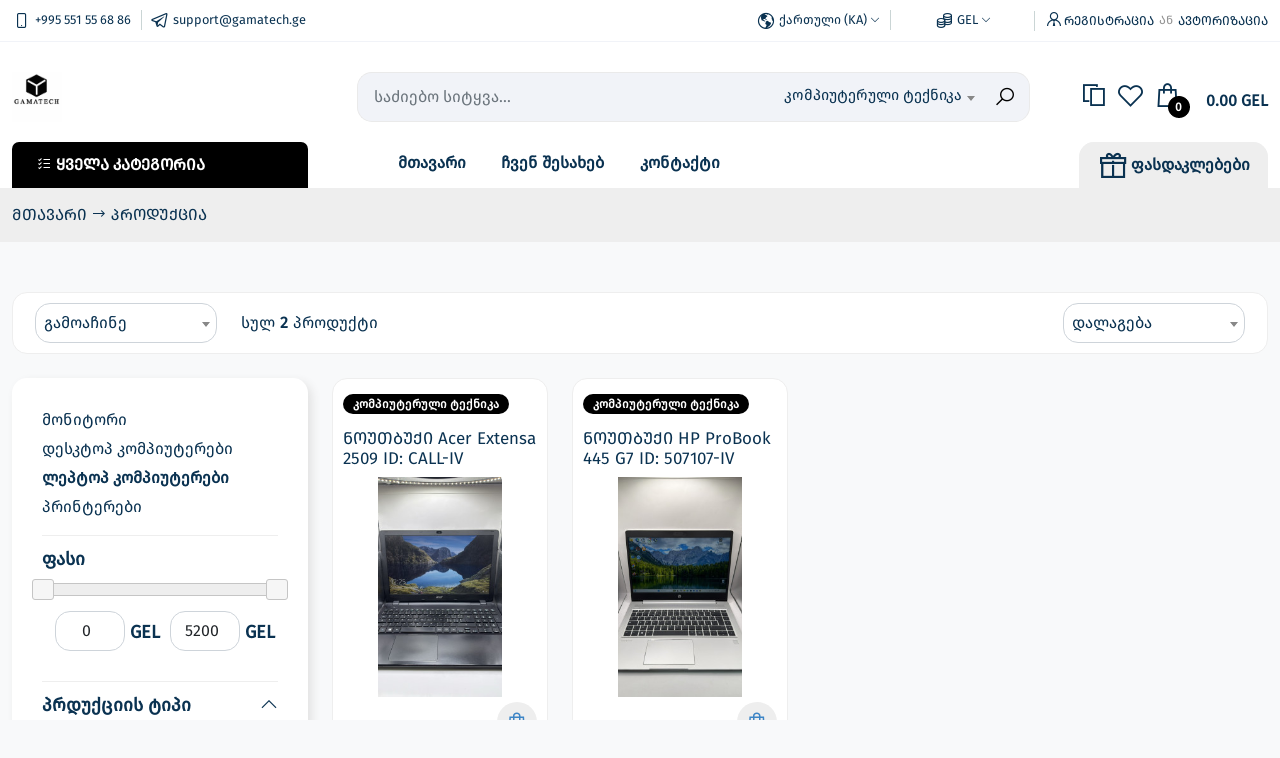

--- FILE ---
content_type: text/html; charset=UTF-8
request_url: https://gamatech.ge/ka/category/%E1%83%99%E1%83%9D%E1%83%9B%E1%83%9E%E1%83%98%E1%83%A3%E1%83%A2%E1%83%94%E1%83%A0%E1%83%A3%E1%83%9A%E1%83%98-%E1%83%A2%E1%83%94%E1%83%A5%E1%83%9C%E1%83%98%E1%83%99%E1%83%90/%E1%83%9A%E1%83%94%E1%83%9E%E1%83%A2%E1%83%9D%E1%83%9E-%E1%83%99%E1%83%9D%E1%83%9B%E1%83%9E%E1%83%98%E1%83%A3%E1%83%A2%E1%83%94%E1%83%A0%E1%83%94%E1%83%91%E1%83%98
body_size: 96055
content:
<!DOCTYPE html>
<html lang="ka">
<head>
  <meta charset="UTF-8">
  <meta http-equiv="X-UA-Compatible" content="IE=edge">
  <meta name="viewport" content="width=device-width, initial-scale=1">
  <meta name="description" content="">
  <meta name="keywords" content="კომპიუტერული ტექნიკა, კომპიუტერები, კომპიუტერის აქსესუარები, ლეპტოპები">
  <meta name="author" content="jit.ge">

  <meta name="robots" content="index, follow" />

  <link rel="canonical" href="https://gamatech.ge/ka/category/კომპიუტერული-ტექნიკა/ლეპტოპ-კომპიუტერები">

    <link rel="alternate" hreflang="ka" href="https://gamatech.ge/ka/category/კომპიუტერული-ტექნიკა/ლეპტოპ-კომპიუტერები">
    <link rel="alternate" hreflang="en" href="https://gamatech.ge/en/category/კომპიუტერული-ტექნიკა/ლეპტოპ-კომპიუტერები">
    <link rel="alternate" hreflang="ru" href="https://gamatech.ge/ru/category/კომპიუტერული-ტექნიკა/ლეპტოპ-კომპიუტერები">
  
  <meta property="og:url"                 content="https://gamatech.ge/ka/category/კომპიუტერული-ტექნიკა/ლეპტოპ-კომპიუტერები" />
  <meta property="og:type"                content="website" />
  <meta property="og:title"               content="GamaTech- ახალი და მეორადი ტექნიკა კომპიუტერული ტექნიკა" />
  <meta property="og:description"         content="" />
  <meta property="og:image"               content="https://gamatech.ge/upload/62/image/category/1200x1200/96e14207-26af-4db6-810b-f13f8a31b9b3-8c7e0298cf41cdaf.jpg" />
  <meta property="og:locale"              content="ka" />

  
  <!-- title -->
  <title>GamaTech- ახალი და მეორადი ტექნიკა კომპიუტერული ტექნიკა</title>

  <!-- favicon -->
  <link rel="icon" type="image/png" href="/upload/62/image/company/dc63e5dc-7477-49c4-8b37-6c2d10a065d4-121f3718a0910068.png" />

  <!-- Core Style -->
  <link rel="stylesheet" href="/assets/front/vendors/bootstrap/css/bootstrap.min.css">
  <link rel="stylesheet" href="/assets/front/vendors/Magnific-Popup/dist/magnific-popup.css">

  <link rel="stylesheet" href="/assets/front/vendors/OwlCarousel/dist/assets/owl.carousel.min.css">
  <link rel="stylesheet" href="/assets/front/vendors/OwlCarousel/dist/assets/owl.theme.default.min.css">
  <link rel="stylesheet" href="/assets/front/vendors/select2/dist/css/select2.min.css">
  <link rel="stylesheet" href="/assets/front/vendors/lineawesome/lineawesome.min.css">
  <link rel="stylesheet" href="/assets/front/vendors/jquery/jquery-ui.min.css">

  <!-- Theme Style -->
  <link rel="stylesheet" href="/assets/front/one/css/style.css?v=4.0.7">
  <link rel="stylesheet" href="/assets/front/one/css/responsive.css?v=4.0.7">

  <link href="https://fonts.googleapis.com/css?family=Ubuntu" rel="stylesheet">

  <!-- base color vars -->
  <style>
    :root {
      --tp-bg-color: black;
      --tp-txt-color: white;
      --tp-txt-color-o2: #3d85c6;
      --tp-bg-color-o2: #eeeeee;
      --tp-bg-color-o3: #eeeeee;
    }
  </style>

  <script>
  const locale = "ka";
  </script>

  <script type="application/ld+json">
    {
      "@context": "https://schema.org",
      "@type": "Store",
      "@id": "https://gamatech.ge",
      "name": "შპს გამატექი",
      "logo": "https://gamatech.ge/upload/62/image/company/2117aa0f-1c17-4b55-9bb1-f40cc2cc9ffb-27e27e9d868bcfa0.png",
      "image": "https://gamatech.ge/upload/62/image/company/919ad20f-1c1e-4e5d-a680-c92edcef698d-4e014270e84302f4.png",
      "address": {
        "@type": "PostalAddress",
        "streetAddress": "თბილისი, ხიზანიშვილის 30"
      },
      "url": "https://gamatech.ge",
      "telephone": "+995551556886"
    }
    </script>

    
</head>
<body>
    

    <div id="fb-root"></div>
        <!-- header section -->
    <div id="fb-root"></div>
<script async defer crossorigin="anonymous" src="https://connect.facebook.net/en_US/sdk.js#xfbml=1&version=v17.0" nonce="ZzbNIHhI"></script>

<header class="">
    <div class="top-header">
        <div class="container">
            <div class="row">
                <div class="col-md-4 col-3">
                    <div class="lf-sd">
                        <div class="header-phone"><a href="tel:+995551556886"><i
                                    class="las la-mobile"></i> <span class="mobile-none">+995 551 55 68 86</span></a>
                        </div>
                        <div class="header-mail"><a href="mailto:support@gamatech.ge"><i
                                    class="lab la-telegram-plane"></i> <span
                                    class="mobile-none">support@gamatech.ge</span></a></div>
                    </div>
                </div>
                <div class="col-md-8 col-9">
                    <div class="rt-sd">
                        <div class="header-language">
                                                                                                <a href="#"><i class="las la-globe-americas"></i> <span
                                            class="mobile-none">ქართული (KA)</span>
                                        <i class="las la-angle-down sm-ft"></i></a>
                                                                                                                                                                                    
                            <div class="sub-lang">
                                                                    <a href="/locale/ka"><i class="lab la-font-awesome-flag"></i>
                                        ქართული (KA)</a>
                                                                    <a href="/locale/en"><i class="lab la-font-awesome-flag"></i>
                                        English (EN)</a>
                                                                    <a href="/locale/ru"><i class="lab la-font-awesome-flag"></i>
                                        Русский (RU)</a>
                                                            </div>
                        </div>
                        <div class="header-currency">
                                                                                                <a href="#"><i class="las la-coins"></i> <span
                                            class="mobile-none">GEL</span>
                                        <i class="las la-angle-down sm-ft"></i></a>
                                                                                        <div class="sub-currency">
                                                                    <a href="/setCurrency/16"><i class="las la-exchange-alt"></i>
                                        GEL</a>
                                                            </div>
                        </div>
                                                    <div class="header-auth mobile-none"><i class="las la-user-tie"></i><a
                                    href="https://gamatech.ge/ka/auth/register">
                                                                            რეგისტრაცია
                                                                    </a>
                                <span>
                                                                            ან
                                                                    </span> <a href="https://gamatech.ge/ka/auth/login">
                                                                            ავტორიზაცია
                                                                    </a>
                            </div>
                            <div class="header-auth mobile-block"><a href="https://gamatech.ge/ka/auth/login"><i
                                        class="las la-user-tie"></i></a></div>
                                            </div>
                </div>
            </div>
        </div>
    </div>
    <div class="middle-header">
        <div class="container">
            <div class="row">
                <div class="col-md-3 col-lg-3">
                    <div class="gh-sd-container">
                        <a href="https://gamatech.ge/ka" class="logo">
                            <img src="/upload/62/image/company/2117aa0f-1c17-4b55-9bb1-f40cc2cc9ffb-27e27e9d868bcfa0.png"
                                alt="შპს გამატექი" />
                        </a>
                                            </div>
                </div>
                <div class="col-md-6 col-lg-7">
                    <form action="https://gamatech.ge/ka/search" method="post">
                        <input type="hidden" name="_token" value="azLpBvGpAI7rva5BrQbS8coIp9bZZ41yc63oR6y4" autocomplete="off">
                        <div class="form-group flexerSH">
                            <input type="text" name="key"
                                placeholder=" საძიებო სიტყვა... "
                                class="form-control search-control" value="" />
                            <select class="select-without-search form-control select-control" name="category">
                                <option value="">
                                                                            ყველა კატეგორია
                                                                    </option>
                                                                    <option  selected                                         value="1382">კომპიუტერული ტექნიკა</option>
                                                                    <option                                         value="1383">მობილური ტელეფონები</option>
                                                                    <option                                         value="1384">საოჯახო ტექნიკა</option>
                                                                    <option                                         value="1385">აუდიო ტექნიკა</option>
                                                                    <option                                         value="1388">ფოტო, ვიდეო ტექნიკა</option>
                                                                    <option                                         value="1389">სმარტ საათები</option>
                                                                    <option                                         value="1390">ტელევიზორები</option>
                                                                    <option                                         value="1391">სათამაშო კონსოლები</option>
                                                                    <option                                         value="1426">პლანშეტები, ტაბლეტები</option>
                                                                    <option                                         value="1442">მონიტორები</option>
                                                            </select>
                            <button class="button-control" type="submit"><i class="las la-search"></i></button>
                        </div>
                    </form>
                </div>
                <div class="col-md-3 col-lg-2">
                    <div class="opt-set-container">
                        <a class="opt-sets" href="https://gamatech.ge/ka/compare" data-bs-toggle="tooltip"
                            data-bs-placement="top"
                            title=" შედარება "><i
                                class="las la-copy"></i>
                            <!--<span class="mobile-show">შედარება</span>-->
                        </a>
                        <a class="opt-sets" href="https://gamatech.ge/ka/favorite" data-bs-toggle="tooltip"
                            data-bs-placement="top"
                            title=" ფავორიტები "><i
                                class="lar la-heart"></i>
                            <!--<span class="mobile-show">შენახულები</span>-->
                        </a>
                        <a id="cartUpdateHeader" class="opt-sets" href="https://gamatech.ge/ka/cart"
                            data-bs-toggle="tooltip" data-bs-placement="top"
                            title=" კალათა "><i
                                class="las la-shopping-bag"></i><sub class="product-cart-count">
                                                                    0
                                                            </sub>
                            <span
                                class="totPrice product-cart-sum">0.00 GEL</span>
                        </a>
                        <a class="opt-sets mobile-block gt-mn" href=""><i
                                class="las la-list-alt flr-s"></i></a>
                    </div>
                </div>
            </div>
        </div>
    </div>

    <div class="bottom-header">
        <div class="container">
            <div class="row">
                <div class="col-md-4 col-lg-3 position-relative">
                    <div class="category-header">
                        <i class="las la-list-alt flr-s"></i>
                                                    ყველა კატეგორია
                                            </div>
                    <ul class="mgmenu ">
                                                                                    <li class="has-dropdown">
                                    <a
                                        href="https://gamatech.ge/ka/category/%E1%83%99%E1%83%9D%E1%83%9B%E1%83%9E%E1%83%98%E1%83%A3%E1%83%A2%E1%83%94%E1%83%A0%E1%83%A3%E1%83%9A%E1%83%98-%E1%83%A2%E1%83%94%E1%83%A5%E1%83%9C%E1%83%98%E1%83%99%E1%83%90">კომპიუტერული ტექნიკა</a>
                                    <ul class="go-drop">
                                                                                    <li><a
                                                    href="https://gamatech.ge/ka/category/%E1%83%99%E1%83%9D%E1%83%9B%E1%83%9E%E1%83%98%E1%83%A3%E1%83%A2%E1%83%94%E1%83%A0%E1%83%A3%E1%83%9A%E1%83%98-%E1%83%A2%E1%83%94%E1%83%A5%E1%83%9C%E1%83%98%E1%83%99%E1%83%90/%E1%83%93%E1%83%94%E1%83%A1%E1%83%99%E1%83%A2%E1%83%9D%E1%83%9E-%E1%83%99%E1%83%9D%E1%83%9B%E1%83%9E%E1%83%98%E1%83%A3%E1%83%A2%E1%83%94%E1%83%A0%E1%83%94%E1%83%91%E1%83%98">
                                                    დესკტოპ კომპიუტერები</a></li>
                                                                                    <li><a
                                                    href="https://gamatech.ge/ka/category/%E1%83%99%E1%83%9D%E1%83%9B%E1%83%9E%E1%83%98%E1%83%A3%E1%83%A2%E1%83%94%E1%83%A0%E1%83%A3%E1%83%9A%E1%83%98-%E1%83%A2%E1%83%94%E1%83%A5%E1%83%9C%E1%83%98%E1%83%99%E1%83%90/%E1%83%9A%E1%83%94%E1%83%9E%E1%83%A2%E1%83%9D%E1%83%9E-%E1%83%99%E1%83%9D%E1%83%9B%E1%83%9E%E1%83%98%E1%83%A3%E1%83%A2%E1%83%94%E1%83%A0%E1%83%94%E1%83%91%E1%83%98">
                                                    ლეპტოპ კომპიუტერები</a></li>
                                                                                    <li><a
                                                    href="https://gamatech.ge/ka/category/%E1%83%99%E1%83%9D%E1%83%9B%E1%83%9E%E1%83%98%E1%83%A3%E1%83%A2%E1%83%94%E1%83%A0%E1%83%A3%E1%83%9A%E1%83%98-%E1%83%A2%E1%83%94%E1%83%A5%E1%83%9C%E1%83%98%E1%83%99%E1%83%90/%E1%83%9E%E1%83%A0%E1%83%98%E1%83%9C%E1%83%A2%E1%83%94%E1%83%A0%E1%83%94%E1%83%91%E1%83%98">
                                                    პრინტერები</a></li>
                                                                                    <li><a
                                                    href="https://gamatech.ge/ka/category/%E1%83%99%E1%83%9D%E1%83%9B%E1%83%9E%E1%83%98%E1%83%A3%E1%83%A2%E1%83%94%E1%83%A0%E1%83%A3%E1%83%9A%E1%83%98-%E1%83%A2%E1%83%94%E1%83%A5%E1%83%9C%E1%83%98%E1%83%99%E1%83%90/6865251630860">
                                                    მონიტორი</a></li>
                                                                            </ul>
                                </li>
                                                                                                                <li class="has-dropdown">
                                    <a
                                        href="https://gamatech.ge/ka/category/%E1%83%9B%E1%83%9D%E1%83%91%E1%83%98%E1%83%9A%E1%83%A3%E1%83%A0%E1%83%98-%E1%83%A2%E1%83%94%E1%83%9A%E1%83%94%E1%83%A4%E1%83%9D%E1%83%9C%E1%83%94%E1%83%91%E1%83%98">მობილური ტელეფონები</a>
                                    <ul class="go-drop">
                                                                                    <li><a
                                                    href="https://gamatech.ge/ka/category/%E1%83%9B%E1%83%9D%E1%83%91%E1%83%98%E1%83%9A%E1%83%A3%E1%83%A0%E1%83%98-%E1%83%A2%E1%83%94%E1%83%9A%E1%83%94%E1%83%A4%E1%83%9D%E1%83%9C%E1%83%94%E1%83%91%E1%83%98/apple">
                                                    APPLE</a></li>
                                                                                    <li><a
                                                    href="https://gamatech.ge/ka/category/%E1%83%9B%E1%83%9D%E1%83%91%E1%83%98%E1%83%9A%E1%83%A3%E1%83%A0%E1%83%98-%E1%83%A2%E1%83%94%E1%83%9A%E1%83%94%E1%83%A4%E1%83%9D%E1%83%9C%E1%83%94%E1%83%91%E1%83%98/google">
                                                    GOOGLE</a></li>
                                                                                    <li><a
                                                    href="https://gamatech.ge/ka/category/%E1%83%9B%E1%83%9D%E1%83%91%E1%83%98%E1%83%9A%E1%83%A3%E1%83%A0%E1%83%98-%E1%83%A2%E1%83%94%E1%83%9A%E1%83%94%E1%83%A4%E1%83%9D%E1%83%9C%E1%83%94%E1%83%91%E1%83%98/samsung">
                                                    SAMSUNG</a></li>
                                                                                    <li><a
                                                    href="https://gamatech.ge/ka/category/%E1%83%9B%E1%83%9D%E1%83%91%E1%83%98%E1%83%9A%E1%83%A3%E1%83%A0%E1%83%98-%E1%83%A2%E1%83%94%E1%83%9A%E1%83%94%E1%83%A4%E1%83%9D%E1%83%9C%E1%83%94%E1%83%91%E1%83%98/xiaomi">
                                                    XIAOMI</a></li>
                                                                                    <li><a
                                                    href="https://gamatech.ge/ka/category/%E1%83%9B%E1%83%9D%E1%83%91%E1%83%98%E1%83%9A%E1%83%A3%E1%83%A0%E1%83%98-%E1%83%A2%E1%83%94%E1%83%9A%E1%83%94%E1%83%A4%E1%83%9D%E1%83%9C%E1%83%94%E1%83%91%E1%83%98/huawei">
                                                    HUAWEI</a></li>
                                                                                    <li><a
                                                    href="https://gamatech.ge/ka/category/%E1%83%9B%E1%83%9D%E1%83%91%E1%83%98%E1%83%9A%E1%83%A3%E1%83%A0%E1%83%98-%E1%83%A2%E1%83%94%E1%83%9A%E1%83%94%E1%83%A4%E1%83%9D%E1%83%9C%E1%83%94%E1%83%91%E1%83%98/realme">
                                                    REALME</a></li>
                                                                                    <li><a
                                                    href="https://gamatech.ge/ka/category/%E1%83%9B%E1%83%9D%E1%83%91%E1%83%98%E1%83%9A%E1%83%A3%E1%83%A0%E1%83%98-%E1%83%A2%E1%83%94%E1%83%9A%E1%83%94%E1%83%A4%E1%83%9D%E1%83%9C%E1%83%94%E1%83%91%E1%83%98/nokia">
                                                    NOKIA</a></li>
                                                                                    <li><a
                                                    href="https://gamatech.ge/ka/category/%E1%83%9B%E1%83%9D%E1%83%91%E1%83%98%E1%83%9A%E1%83%A3%E1%83%A0%E1%83%98-%E1%83%A2%E1%83%94%E1%83%9A%E1%83%94%E1%83%A4%E1%83%9D%E1%83%9C%E1%83%94%E1%83%91%E1%83%98/oukitel">
                                                    OUKITEL</a></li>
                                                                                    <li><a
                                                    href="https://gamatech.ge/ka/category/%E1%83%9B%E1%83%9D%E1%83%91%E1%83%98%E1%83%9A%E1%83%A3%E1%83%A0%E1%83%98-%E1%83%A2%E1%83%94%E1%83%9A%E1%83%94%E1%83%A4%E1%83%9D%E1%83%9C%E1%83%94%E1%83%91%E1%83%98/oneplus-">
                                                    OnePlus</a></li>
                                                                            </ul>
                                </li>
                                                                                                                <li class="has-dropdown">
                                    <a
                                        href="https://gamatech.ge/ka/category/%E1%83%A1%E1%83%90%E1%83%9D%E1%83%AF%E1%83%90%E1%83%AE%E1%83%9D-%E1%83%A2%E1%83%94%E1%83%A5%E1%83%9C%E1%83%98%E1%83%99%E1%83%90">საოჯახო ტექნიკა</a>
                                    <ul class="go-drop">
                                                                                    <li><a
                                                    href="https://gamatech.ge/ka/category/%E1%83%A1%E1%83%90%E1%83%9D%E1%83%AF%E1%83%90%E1%83%AE%E1%83%9D-%E1%83%A2%E1%83%94%E1%83%A5%E1%83%9C%E1%83%98%E1%83%99%E1%83%90/%E1%83%9B%E1%83%90%E1%83%AA%E1%83%98%E1%83%95%E1%83%90%E1%83%A0%E1%83%98">
                                                    მაცივარი</a></li>
                                                                                    <li><a
                                                    href="https://gamatech.ge/ka/category/%E1%83%A1%E1%83%90%E1%83%9D%E1%83%AF%E1%83%90%E1%83%AE%E1%83%9D-%E1%83%A2%E1%83%94%E1%83%A5%E1%83%9C%E1%83%98%E1%83%99%E1%83%90/%E1%83%A1%E1%83%90%E1%83%A0%E1%83%94%E1%83%AA%E1%83%AE%E1%83%98%E1%83%A1-%E1%83%9B%E1%83%90%E1%83%9C%E1%83%A5%E1%83%90%E1%83%9C%E1%83%90">
                                                    სარეცხის მანქანა</a></li>
                                                                                    <li><a
                                                    href="https://gamatech.ge/ka/category/%E1%83%A1%E1%83%90%E1%83%9D%E1%83%AF%E1%83%90%E1%83%AE%E1%83%9D-%E1%83%A2%E1%83%94%E1%83%A5%E1%83%9C%E1%83%98%E1%83%99%E1%83%90/%E1%83%A2%E1%83%94%E1%83%9A%E1%83%94%E1%83%95%E1%83%98%E1%83%96%E1%83%9D%E1%83%A0%E1%83%98">
                                                    ტელევიზორი</a></li>
                                                                            </ul>
                                </li>
                                                                                                                <li class="has-dropdown">
                                    <a
                                        href="https://gamatech.ge/ka/category/%E1%83%90%E1%83%A3%E1%83%93%E1%83%98-%E1%83%A2%E1%83%94%E1%83%A5%E1%83%9C%E1%83%98%E1%83%99%E1%83%90">აუდიო ტექნიკა</a>
                                    <ul class="go-drop">
                                                                                    <li><a
                                                    href="https://gamatech.ge/ka/category/%E1%83%90%E1%83%A3%E1%83%93%E1%83%98-%E1%83%A2%E1%83%94%E1%83%A5%E1%83%9C%E1%83%98%E1%83%99%E1%83%90/bluetooth-dinamikebi">
                                                    Bluetooth დინამიკები</a></li>
                                                                                    <li><a
                                                    href="https://gamatech.ge/ka/category/%E1%83%90%E1%83%A3%E1%83%93%E1%83%98-%E1%83%A2%E1%83%94%E1%83%A5%E1%83%9C%E1%83%98%E1%83%99%E1%83%90/bluetooth-%E1%83%A7%E1%83%A3%E1%83%A0%E1%83%A1%E1%83%90%E1%83%A1%E1%83%9B%E1%83%94%E1%83%9C%E1%83%94%E1%83%91%E1%83%98">
                                                    Bluetooth ყურსასმენები</a></li>
                                                                                    <li><a
                                                    href="https://gamatech.ge/ka/category/%E1%83%90%E1%83%A3%E1%83%93%E1%83%98-%E1%83%A2%E1%83%94%E1%83%A5%E1%83%9C%E1%83%98%E1%83%99%E1%83%90/aux-%E1%83%A7%E1%83%A3%E1%83%A0%E1%83%A1%E1%83%90%E1%83%A1%E1%83%9B%E1%83%94%E1%83%9C%E1%83%94%E1%83%91%E1%83%98">
                                                    AUX ყურსასმენები</a></li>
                                                                            </ul>
                                </li>
                                                                                                                <li class="has-dropdown">
                                    <a
                                        href="https://gamatech.ge/ka/category/%E1%83%A4%E1%83%9D%E1%83%A2%E1%83%9D-%E1%83%95%E1%83%98%E1%83%93%E1%83%94%E1%83%9D">ფოტო, ვიდეო ტექნიკა</a>
                                    <ul class="go-drop">
                                                                                    <li><a
                                                    href="https://gamatech.ge/ka/category/%E1%83%A4%E1%83%9D%E1%83%A2%E1%83%9D-%E1%83%95%E1%83%98%E1%83%93%E1%83%94%E1%83%9D/%E1%83%A4%E1%83%9D%E1%83%A2%E1%83%9D-%E1%83%90%E1%83%9E%E1%83%90%E1%83%A0%E1%83%90%E1%83%A2%E1%83%94%E1%83%91%E1%83%98">
                                                    ფოტო აპარატები</a></li>
                                                                                    <li><a
                                                    href="https://gamatech.ge/ka/category/%E1%83%A4%E1%83%9D%E1%83%A2%E1%83%9D-%E1%83%95%E1%83%98%E1%83%93%E1%83%94%E1%83%9D/%E1%83%95%E1%83%98%E1%83%93%E1%83%94%E1%83%9D-%E1%83%99%E1%83%90%E1%83%9B%E1%83%94%E1%83%A0%E1%83%94%E1%83%91%E1%83%98">
                                                    ვიდეო კამერები</a></li>
                                                                            </ul>
                                </li>
                                                                                                                <li class="has-dropdown">
                                    <a
                                        href="https://gamatech.ge/ka/category/%E1%83%A1%E1%83%9B%E1%83%90%E1%83%A0%E1%83%A2-%E1%83%A1%E1%83%90%E1%83%90%E1%83%97%E1%83%94%E1%83%91%E1%83%98">სმარტ საათები</a>
                                    <ul class="go-drop">
                                                                                    <li><a
                                                    href="https://gamatech.ge/ka/category/%E1%83%A1%E1%83%9B%E1%83%90%E1%83%A0%E1%83%A2-%E1%83%A1%E1%83%90%E1%83%90%E1%83%97%E1%83%94%E1%83%91%E1%83%98/apple-watch">
                                                    APPLE WATCH</a></li>
                                                                                    <li><a
                                                    href="https://gamatech.ge/ka/category/%E1%83%A1%E1%83%9B%E1%83%90%E1%83%A0%E1%83%A2-%E1%83%A1%E1%83%90%E1%83%90%E1%83%97%E1%83%94%E1%83%91%E1%83%98/samsung-watch">
                                                    SAMSUNG WATCH</a></li>
                                                                            </ul>
                                </li>
                                                                                                                <li class="has-dropdown">
                                    <a
                                        href="https://gamatech.ge/ka/category/%E1%83%A2%E1%83%94%E1%83%9A%E1%83%94%E1%83%95%E1%83%98%E1%83%96%E1%83%9D%E1%83%A0%E1%83%94%E1%83%91%E1%83%98">ტელევიზორები</a>
                                    <ul class="go-drop">
                                                                                    <li><a
                                                    href="https://gamatech.ge/ka/category/%E1%83%A2%E1%83%94%E1%83%9A%E1%83%94%E1%83%95%E1%83%98%E1%83%96%E1%83%9D%E1%83%A0%E1%83%94%E1%83%91%E1%83%98/sony-tv">
                                                    SONY</a></li>
                                                                                    <li><a
                                                    href="https://gamatech.ge/ka/category/%E1%83%A2%E1%83%94%E1%83%9A%E1%83%94%E1%83%95%E1%83%98%E1%83%96%E1%83%9D%E1%83%A0%E1%83%94%E1%83%91%E1%83%98/samsung-tv">
                                                    SAMSUNG</a></li>
                                                                                    <li><a
                                                    href="https://gamatech.ge/ka/category/%E1%83%A2%E1%83%94%E1%83%9A%E1%83%94%E1%83%95%E1%83%98%E1%83%96%E1%83%9D%E1%83%A0%E1%83%94%E1%83%91%E1%83%98/lg-tv">
                                                    LG</a></li>
                                                                                    <li><a
                                                    href="https://gamatech.ge/ka/category/%E1%83%A2%E1%83%94%E1%83%9A%E1%83%94%E1%83%95%E1%83%98%E1%83%96%E1%83%9D%E1%83%A0%E1%83%94%E1%83%91%E1%83%98/tcl-tv">
                                                    TCL</a></li>
                                                                                    <li><a
                                                    href="https://gamatech.ge/ka/category/%E1%83%A2%E1%83%94%E1%83%9A%E1%83%94%E1%83%95%E1%83%98%E1%83%96%E1%83%9D%E1%83%A0%E1%83%94%E1%83%91%E1%83%98/hisens-tv">
                                                    HISENSE</a></li>
                                                                                    <li><a
                                                    href="https://gamatech.ge/ka/category/%E1%83%A2%E1%83%94%E1%83%9A%E1%83%94%E1%83%95%E1%83%98%E1%83%96%E1%83%9D%E1%83%A0%E1%83%94%E1%83%91%E1%83%98/panasonic-yv">
                                                    PANASONIC</a></li>
                                                                                    <li><a
                                                    href="https://gamatech.ge/ka/category/%E1%83%A2%E1%83%94%E1%83%9A%E1%83%94%E1%83%95%E1%83%98%E1%83%96%E1%83%9D%E1%83%A0%E1%83%94%E1%83%91%E1%83%98/jvc-tv">
                                                    JVC</a></li>
                                                                                    <li><a
                                                    href="https://gamatech.ge/ka/category/%E1%83%A2%E1%83%94%E1%83%9A%E1%83%94%E1%83%95%E1%83%98%E1%83%96%E1%83%9D%E1%83%A0%E1%83%94%E1%83%91%E1%83%98/philips-tv">
                                                    PHILIPS</a></li>
                                                                                    <li><a
                                                    href="https://gamatech.ge/ka/category/%E1%83%A2%E1%83%94%E1%83%9A%E1%83%94%E1%83%95%E1%83%98%E1%83%96%E1%83%9D%E1%83%A0%E1%83%94%E1%83%91%E1%83%98/franko-tv">
                                                    FRANKO</a></li>
                                                                                    <li><a
                                                    href="https://gamatech.ge/ka/category/%E1%83%A2%E1%83%94%E1%83%9A%E1%83%94%E1%83%95%E1%83%98%E1%83%96%E1%83%9D%E1%83%A0%E1%83%94%E1%83%91%E1%83%98/honda-tv">
                                                    HONDA</a></li>
                                                                                    <li><a
                                                    href="https://gamatech.ge/ka/category/%E1%83%A2%E1%83%94%E1%83%9A%E1%83%94%E1%83%95%E1%83%98%E1%83%96%E1%83%9D%E1%83%A0%E1%83%94%E1%83%91%E1%83%98/xiaomi-tv">
                                                    XIAOMI</a></li>
                                                                                    <li><a
                                                    href="https://gamatech.ge/ka/category/%E1%83%A2%E1%83%94%E1%83%9A%E1%83%94%E1%83%95%E1%83%98%E1%83%96%E1%83%9D%E1%83%A0%E1%83%94%E1%83%91%E1%83%98/skytech-tv">
                                                    SKYTECH</a></li>
                                                                                    <li><a
                                                    href="https://gamatech.ge/ka/category/%E1%83%A2%E1%83%94%E1%83%9A%E1%83%94%E1%83%95%E1%83%98%E1%83%96%E1%83%9D%E1%83%A0%E1%83%94%E1%83%91%E1%83%98/hyundai-tv">
                                                    HYUNDAI</a></li>
                                                                                    <li><a
                                                    href="https://gamatech.ge/ka/category/%E1%83%A2%E1%83%94%E1%83%9A%E1%83%94%E1%83%95%E1%83%98%E1%83%96%E1%83%9D%E1%83%A0%E1%83%94%E1%83%91%E1%83%98/toshiba-tv">
                                                    TOSHIBA</a></li>
                                                                                    <li><a
                                                    href="https://gamatech.ge/ka/category/%E1%83%A2%E1%83%94%E1%83%9A%E1%83%94%E1%83%95%E1%83%98%E1%83%96%E1%83%9D%E1%83%A0%E1%83%94%E1%83%91%E1%83%98/beko-tv">
                                                    BEKO</a></li>
                                                                                    <li><a
                                                    href="https://gamatech.ge/ka/category/%E1%83%A2%E1%83%94%E1%83%9A%E1%83%94%E1%83%95%E1%83%98%E1%83%96%E1%83%9D%E1%83%A0%E1%83%94%E1%83%91%E1%83%98/sharp-tv">
                                                    SHARP</a></li>
                                                                                    <li><a
                                                    href="https://gamatech.ge/ka/category/%E1%83%A2%E1%83%94%E1%83%9A%E1%83%94%E1%83%95%E1%83%98%E1%83%96%E1%83%9D%E1%83%A0%E1%83%94%E1%83%91%E1%83%98/vestel-tv">
                                                    VESTEL</a></li>
                                                                                    <li><a
                                                    href="https://gamatech.ge/ka/category/%E1%83%A2%E1%83%94%E1%83%9A%E1%83%94%E1%83%95%E1%83%98%E1%83%96%E1%83%9D%E1%83%A0%E1%83%94%E1%83%91%E1%83%98/hitachi-tv">
                                                    HITACHI</a></li>
                                                                                    <li><a
                                                    href="https://gamatech.ge/ka/category/%E1%83%A2%E1%83%94%E1%83%9A%E1%83%94%E1%83%95%E1%83%98%E1%83%96%E1%83%9D%E1%83%A0%E1%83%94%E1%83%91%E1%83%98/graetz-tv">
                                                    GRATEZ</a></li>
                                                                                    <li><a
                                                    href="https://gamatech.ge/ka/category/%E1%83%A2%E1%83%94%E1%83%9A%E1%83%94%E1%83%95%E1%83%98%E1%83%96%E1%83%9D%E1%83%A0%E1%83%94%E1%83%91%E1%83%98/neos-tv">
                                                    NEOS</a></li>
                                                                                    <li><a
                                                    href="https://gamatech.ge/ka/category/%E1%83%A2%E1%83%94%E1%83%9A%E1%83%94%E1%83%95%E1%83%98%E1%83%96%E1%83%9D%E1%83%A0%E1%83%94%E1%83%91%E1%83%98/vox-tv">
                                                    VOX</a></li>
                                                                                    <li><a
                                                    href="https://gamatech.ge/ka/category/%E1%83%A2%E1%83%94%E1%83%9A%E1%83%94%E1%83%95%E1%83%98%E1%83%96%E1%83%9D%E1%83%A0%E1%83%94%E1%83%91%E1%83%98/blaupunkt-tv">
                                                    BLAUPUNKT</a></li>
                                                                                    <li><a
                                                    href="https://gamatech.ge/ka/category/%E1%83%A2%E1%83%94%E1%83%9A%E1%83%94%E1%83%95%E1%83%98%E1%83%96%E1%83%9D%E1%83%A0%E1%83%94%E1%83%91%E1%83%98/sunny-tv">
                                                    SUNNY</a></li>
                                                                                    <li><a
                                                    href="https://gamatech.ge/ka/category/%E1%83%A2%E1%83%94%E1%83%9A%E1%83%94%E1%83%95%E1%83%98%E1%83%96%E1%83%9D%E1%83%A0%E1%83%94%E1%83%91%E1%83%98/geolux-tv">
                                                    GEOLUX</a></li>
                                                                                    <li><a
                                                    href="https://gamatech.ge/ka/category/%E1%83%A2%E1%83%94%E1%83%9A%E1%83%94%E1%83%95%E1%83%98%E1%83%96%E1%83%9D%E1%83%A0%E1%83%94%E1%83%91%E1%83%98/ergo-tv">
                                                    ERGO</a></li>
                                                                                    <li><a
                                                    href="https://gamatech.ge/ka/category/%E1%83%A2%E1%83%94%E1%83%9A%E1%83%94%E1%83%95%E1%83%98%E1%83%96%E1%83%9D%E1%83%A0%E1%83%94%E1%83%91%E1%83%98/viewsonic-tv">
                                                    VIEWSONIC</a></li>
                                                                                    <li><a
                                                    href="https://gamatech.ge/ka/category/%E1%83%A2%E1%83%94%E1%83%9A%E1%83%94%E1%83%95%E1%83%98%E1%83%96%E1%83%9D%E1%83%A0%E1%83%94%E1%83%91%E1%83%98/daewoo-tv">
                                                    DAEWOO</a></li>
                                                                                    <li><a
                                                    href="https://gamatech.ge/ka/category/%E1%83%A2%E1%83%94%E1%83%9A%E1%83%94%E1%83%95%E1%83%98%E1%83%96%E1%83%9D%E1%83%A0%E1%83%94%E1%83%91%E1%83%98/skyworth">
                                                    SKYWORTH</a></li>
                                                                                    <li><a
                                                    href="https://gamatech.ge/ka/category/%E1%83%A2%E1%83%94%E1%83%9A%E1%83%94%E1%83%95%E1%83%98%E1%83%96%E1%83%9D%E1%83%A0%E1%83%94%E1%83%91%E1%83%98/metz">
                                                    METZ</a></li>
                                                                                    <li><a
                                                    href="https://gamatech.ge/ka/category/%E1%83%A2%E1%83%94%E1%83%9A%E1%83%94%E1%83%95%E1%83%98%E1%83%96%E1%83%9D%E1%83%A0%E1%83%94%E1%83%91%E1%83%98/colorview">
                                                    COLORVIEW</a></li>
                                                                                    <li><a
                                                    href="https://gamatech.ge/ka/category/%E1%83%A2%E1%83%94%E1%83%9A%E1%83%94%E1%83%95%E1%83%98%E1%83%96%E1%83%9D%E1%83%A0%E1%83%94%E1%83%91%E1%83%98/elegance">
                                                    ELEGANCE</a></li>
                                                                            </ul>
                                </li>
                                                                                                                <li class="has-dropdown">
                                    <a
                                        href="https://gamatech.ge/ka/category/%E1%83%A1%E1%83%90%E1%83%97%E1%83%90%E1%83%9B%E1%83%90%E1%83%A8%E1%83%9D-%E1%83%99%E1%83%9D%E1%83%9C%E1%83%A1%E1%83%9D%E1%83%9A%E1%83%94%E1%83%91%E1%83%98">სათამაშო კონსოლები</a>
                                    <ul class="go-drop">
                                                                                    <li><a
                                                    href="https://gamatech.ge/ka/category/%E1%83%A1%E1%83%90%E1%83%97%E1%83%90%E1%83%9B%E1%83%90%E1%83%A8%E1%83%9D-%E1%83%99%E1%83%9D%E1%83%9C%E1%83%A1%E1%83%9D%E1%83%9A%E1%83%94%E1%83%91%E1%83%98/sony-playstation">
                                                    SONY PLAYSTATION</a></li>
                                                                                    <li><a
                                                    href="https://gamatech.ge/ka/category/%E1%83%A1%E1%83%90%E1%83%97%E1%83%90%E1%83%9B%E1%83%90%E1%83%A8%E1%83%9D-%E1%83%99%E1%83%9D%E1%83%9C%E1%83%A1%E1%83%9D%E1%83%9A%E1%83%94%E1%83%91%E1%83%98/xbox">
                                                    X-BOX</a></li>
                                                                                    <li><a
                                                    href="https://gamatech.ge/ka/category/%E1%83%A1%E1%83%90%E1%83%97%E1%83%90%E1%83%9B%E1%83%90%E1%83%A8%E1%83%9D-%E1%83%99%E1%83%9D%E1%83%9C%E1%83%A1%E1%83%9D%E1%83%9A%E1%83%94%E1%83%91%E1%83%98/nintendo">
                                                    NINTENDO</a></li>
                                                                            </ul>
                                </li>
                                                                                                                <li class="has-dropdown">
                                    <a
                                        href="https://gamatech.ge/ka/category/%E1%83%9E%E1%83%9A%E1%83%90%E1%83%9C%E1%83%A8%E1%83%94%E1%83%A2%E1%83%94%E1%83%91%E1%83%98-%E1%83%A2%E1%83%90%E1%83%91%E1%83%9A%E1%83%94%E1%83%A2%E1%83%94%E1%83%91%E1%83%98">პლანშეტები, ტაბლეტები</a>
                                    <ul class="go-drop">
                                                                                    <li><a
                                                    href="https://gamatech.ge/ka/category/%E1%83%9E%E1%83%9A%E1%83%90%E1%83%9C%E1%83%A8%E1%83%94%E1%83%A2%E1%83%94%E1%83%91%E1%83%98-%E1%83%A2%E1%83%90%E1%83%91%E1%83%9A%E1%83%94%E1%83%A2%E1%83%94%E1%83%91%E1%83%98/apple-pad">
                                                    APPLE</a></li>
                                                                                    <li><a
                                                    href="https://gamatech.ge/ka/category/%E1%83%9E%E1%83%9A%E1%83%90%E1%83%9C%E1%83%A8%E1%83%94%E1%83%A2%E1%83%94%E1%83%91%E1%83%98-%E1%83%A2%E1%83%90%E1%83%91%E1%83%9A%E1%83%94%E1%83%A2%E1%83%94%E1%83%91%E1%83%98/samsung-tab">
                                                    SAMSUNG</a></li>
                                                                                    <li><a
                                                    href="https://gamatech.ge/ka/category/%E1%83%9E%E1%83%9A%E1%83%90%E1%83%9C%E1%83%A8%E1%83%94%E1%83%A2%E1%83%94%E1%83%91%E1%83%98-%E1%83%A2%E1%83%90%E1%83%91%E1%83%9A%E1%83%94%E1%83%A2%E1%83%94%E1%83%91%E1%83%98/prime">
                                                    PRIME</a></li>
                                                                                    <li><a
                                                    href="https://gamatech.ge/ka/category/%E1%83%9E%E1%83%9A%E1%83%90%E1%83%9C%E1%83%A8%E1%83%94%E1%83%A2%E1%83%94%E1%83%91%E1%83%98-%E1%83%A2%E1%83%90%E1%83%91%E1%83%9A%E1%83%94%E1%83%A2%E1%83%94%E1%83%91%E1%83%98/lenovo-tab">
                                                    LENOVO</a></li>
                                                                                    <li><a
                                                    href="https://gamatech.ge/ka/category/%E1%83%9E%E1%83%9A%E1%83%90%E1%83%9C%E1%83%A8%E1%83%94%E1%83%A2%E1%83%94%E1%83%91%E1%83%98-%E1%83%A2%E1%83%90%E1%83%91%E1%83%9A%E1%83%94%E1%83%A2%E1%83%94%E1%83%91%E1%83%98/61d98198e67b7">
                                                    HUAWEI</a></li>
                                                                            </ul>
                                </li>
                                                                                                                <li class="has-dropdown">
                                    <a
                                        href="https://gamatech.ge/ka/category/%E1%83%9B%E1%83%9D%E1%83%9C%E1%83%98%E1%83%A2%E1%83%9D%E1%83%A0%E1%83%94%E1%83%91%E1%83%98">მონიტორები</a>
                                    <ul class="go-drop">
                                                                                    <li><a
                                                    href="https://gamatech.ge/ka/category/%E1%83%9B%E1%83%9D%E1%83%9C%E1%83%98%E1%83%A2%E1%83%9D%E1%83%A0%E1%83%94%E1%83%91%E1%83%98/samsung-monitori">
                                                    SAMSUNG</a></li>
                                                                                    <li><a
                                                    href="https://gamatech.ge/ka/category/%E1%83%9B%E1%83%9D%E1%83%9C%E1%83%98%E1%83%A2%E1%83%9D%E1%83%A0%E1%83%94%E1%83%91%E1%83%98/acer-monitori">
                                                    ACER</a></li>
                                                                                    <li><a
                                                    href="https://gamatech.ge/ka/category/%E1%83%9B%E1%83%9D%E1%83%9C%E1%83%98%E1%83%A2%E1%83%9D%E1%83%A0%E1%83%94%E1%83%91%E1%83%98/philips-monitori">
                                                    PHILIPS</a></li>
                                                                                    <li><a
                                                    href="https://gamatech.ge/ka/category/%E1%83%9B%E1%83%9D%E1%83%9C%E1%83%98%E1%83%A2%E1%83%9D%E1%83%A0%E1%83%94%E1%83%91%E1%83%98/lg-monitori">
                                                    LG</a></li>
                                                                                    <li><a
                                                    href="https://gamatech.ge/ka/category/%E1%83%9B%E1%83%9D%E1%83%9C%E1%83%98%E1%83%A2%E1%83%9D%E1%83%A0%E1%83%94%E1%83%91%E1%83%98/viewsonic">
                                                    VIEWSONIC</a></li>
                                                                            </ul>
                                </li>
                                                    
                        <div class="showhidecats"
                            data-ttl=' დახურვა '><i
                                class="las la-plus-circle"></i> <span>
                                                                    ყველა კატეგორია
                                                            </span></div>
                    </ul>
                </div>
                <div class="col-md-4 col-lg-7">
                    <ul class="menu">
                        <li><a href="https://gamatech.ge/ka">
                                                                    მთავარი
                                                            </a></li>
                        <li><a href="https://gamatech.ge/ka/about">
                                                                    ჩვენ შესახებ
                                                            </a></li>

                        
                        <li><a href="https://gamatech.ge/ka/contact">
                                                                    კონტაქტი
                                                            </a></li>
                                            </ul>
                </div>
                                    <div class="col-md-4 col-lg-2"><a
                            href="https://gamatech.ge/ka/category/null?onlySales=yes"
                            class="dft"><span><i class="las la-gift"></i>
                                                                    ფასდაკლებები
                                                            </span></a></div>
                            </div>
        </div>
    </div>
</header>

    <section id="bridge">
        <div class="container">
            <div class="row">
                <div class="col-md-12">
                    <div class="bridge">
                        <a href="/">
                                                            მთავარი
                                                    </a>
                        <i class="las la-long-arrow-alt-right"></i>
                        <a href="#">
                                                            პროდუქცია
                                                    </a>
                    </div>
                </div>
            </div>
        </div>
    </section>
    <!-- product Section -->
    <section id="product" class="section-pad">
        <div class="container">

            <div class="row flt-box">
                <div class="col-md-12">
                    <div class="row gbh mb-4">
                        <div class="col-md-4 col-lg-3 col-xl-2 col-6">
                            <select class="form-control my-control select2t slf_ppage">
                                <option value="">
                                                                            გამოაჩინე
                                                                    </option>
                                <option  value="24">24</option>
                                <option  value="48">48</option>
                                <option  value="96">96</option>
                            </select>
                        </div>
                        <div class="col-md-4 col-lg-6 col-xl-8 col-6"><span class="gtps">
                                                                    სულ
                                                                <strong>2</strong>
                                                                    პროდუქტი
                                                            </span>
                        </div>
                        <div class="col-md-4 col-lg-3 col-xl-2 col-12 mtm-10">
                            <select class="form-control my-control select2t slf_sort">
                                <option value="">
                                                                            დალაგება
                                                                    </option>
                                <option  value="priceUP">
                                                                            ფასი ზრდადობით
                                                                    </option>
                                <option  value="priceDOWN">
                                                                            ფასი კლებადობით
                                                                    </option>
                                <option  value="dateNEW">
                                                                            თარიღი ახალი
                                                                    </option>
                                <option  value="dateOLD">
                                                                            თარიღი ძველი
                                                                    </option>
                            </select>
                        </div>
                    </div>
                </div>
                <div class="col-md-4 col-lg-3">
                    <form method="get" id="productFilterForm">

                        <input type="hidden" class="inp_sort" name="sort" value=""
                            hidden />
                        <input type="hidden" class="inp_perPage" name="perPage"
                            value="" hidden />
                        <input type="hidden" class="inp_key" name="key" value=""
                            hidden />

                        <div class="filter-button-xs mobile-block"><i class="las la-sort-amount-down-alt"></i>
                                                            ფილტრი
                                                    </div>
                        <div class="filter-box">

                                                            <ul class="sub_ct_box">
                                                                            <li>
                                            <a class="" href="/ka/category/კომპიუტერული-ტექნიკა/6865251630860">
                                                მონიტორი
                                            </a>
                                        </li>
                                                                            <li>
                                            <a class="" href="/ka/category/კომპიუტერული-ტექნიკა/დესკტოპ-კომპიუტერები">
                                                დესკტოპ კომპიუტერები
                                            </a>
                                        </li>
                                                                            <li>
                                            <a class=" active " href="/ka/category/კომპიუტერული-ტექნიკა/ლეპტოპ-კომპიუტერები">
                                                ლეპტოპ კომპიუტერები
                                            </a>
                                        </li>
                                                                            <li>
                                            <a class="" href="/ka/category/კომპიუტერული-ტექნიკა/პრინტერები">
                                                პრინტერები
                                            </a>
                                        </li>
                                                                    </ul>
                            
                            <div class="filter-001 filter">
                                <span>
                                                                            ფასი
                                                                    </span>
                                <div class="form-group">
                                    <div id="price-slider"></div>
                                    <div class="pricerng">
                                        <input value="0" id="amount1" name="priceStart"
                                            class="form-control my-control" type="text" /> <span
                                            class="valign-middle">GEL</span>
                                        <input data-max="5200" value="5200" id="amount2"
                                            class="form-control my-control" name="priceEnd" type="text" /> <span
                                            class="valign-middle">GEL</span>
                                    </div>
                                </div>
                            </div>

                            <div class="filter-001 filter">
                                <span>
                                                                            პრდუქციის ტიპი
                                                                        <i class="las la-angle-up filter_arrow"></i>
                                </span>

                                <div class="filter_content not_hide">
                                    <div class="form-group">
                                        <input  checked                                             id="filter-item-only-sales1" value="no" type="radio" class="hgd"
                                            name="onlySales" />
                                        <label for="filter-item-only-sales1">
                                                                                            ყველა
                                                                                    </label>
                                    </div>

                                    <div class="form-group">
                                        <input                                             id="filter-item-only-sales2" value="yes" type="radio" class="hgd"
                                            name="onlySales" />
                                        <label for="filter-item-only-sales2">
                                                                                            ფასდაკლებული
                                                                                    </label>
                                    </div>
                                </div>
                            </div>

                            
                            <button type="submit" class="btn sl-btn w-100">
                                                                    ძებნა
                                                            </button>
                        </div>



                    </form>

                </div>
                <div class="col-md-8 col-lg-9">
                    <div class="row">
                        
                            <div class="col-md-6 col-lg-4 col-xl-3 col-6">
                                <div itemscope itemtype="https://schema.org/Product" class="product-list">

                                    <meta itemprop="gtin" content="66307" />
                                    <meta itemprop="mpn" content="66307" />
                                    <meta itemprop="sku" content="" />

                                    <a itemprop="url"
                                        href="https://gamatech.ge/ka/product/692c038a824e8">

                                                                                    <div class="prod-header">
                                                <span class="category-tag">კომპიუტერული ტექნიკა</span>
                                                                                            </div>
                                        
                                        <h4 class="product-title" itemprop="name">
                                            ნოუთბუქი Acer Extensa 2509 ID: CALL-IV</h4>
                                        <div class="product-img-container">
                                                                                            <meta itemprop="image"
                                                    content="/upload/62/image/product/1200x1200/f6e83de7-4db9-4739-802a-1cbfdeae70f8-70ec1b41ca9ef468.jpg" />
                                                <img src="/upload/62/image/product/350x350/f6e83de7-4db9-4739-802a-1cbfdeae70f8-70ec1b41ca9ef468.jpg"
                                                    alt="ნოუთბუქი Acer Extensa 2509 ID: CALL-IV" />
                                                                                    </div>
                                        <div class="product-price-section">
                                            <div itemprop="offers" itemscope itemtype="https://schema.org/Offer"
                                                class="product-price">
                                                <meta itemprop="priceCurrency"
                                                    content="GEL" />

                                                                                                    <div itemprop="price"
                                                        content="120"
                                                        class="new-price product-last-price">
                                                        120.00 GEL
                                                    </div>
                                                                                            </div>
                                            <div data-id="66307" data-step="1"
                                                data-price="120"
                                                class="btnCartListen product-cart ">
                                                <i class="las la-shopping-bag"></i>
                                            </div>
                                        </div>
                                        <div class="product-footer">
                                            <span data-id="66307"
                                                class="favorite "><i
                                                    class="lar la-heart"></i>
                                                                                                    შენახვა
                                                                                            </span>
                                            <span data-id="66307"
                                                class="compare "><i
                                                    class="las la-copy"></i>
                                                                                                    შედარება
                                                                                            </span>
                                        </div>
                                    </a>
                                </div>
                            </div>
                        
                            <div class="col-md-6 col-lg-4 col-xl-3 col-6">
                                <div itemscope itemtype="https://schema.org/Product" class="product-list">

                                    <meta itemprop="gtin" content="67075" />
                                    <meta itemprop="mpn" content="67075" />
                                    <meta itemprop="sku" content="" />

                                    <a itemprop="url"
                                        href="https://gamatech.ge/ka/product/696e7ee77524d">

                                                                                    <div class="prod-header">
                                                <span class="category-tag">კომპიუტერული ტექნიკა</span>
                                                                                            </div>
                                        
                                        <h4 class="product-title" itemprop="name">
                                            ნოუთბუქი HP ProBook 445 G7 ID: 507107-IV</h4>
                                        <div class="product-img-container">
                                                                                            <meta itemprop="image"
                                                    content="/upload/62/image/product/1200x1200/1ff56376-a09a-4857-a0e2-058341fe6f5c-cda8f5ea9b42bae2.jpg" />
                                                <img src="/upload/62/image/product/350x350/1ff56376-a09a-4857-a0e2-058341fe6f5c-cda8f5ea9b42bae2.jpg"
                                                    alt="ნოუთბუქი HP ProBook 445 G7 ID: 507107-IV" />
                                                                                    </div>
                                        <div class="product-price-section">
                                            <div itemprop="offers" itemscope itemtype="https://schema.org/Offer"
                                                class="product-price">
                                                <meta itemprop="priceCurrency"
                                                    content="GEL" />

                                                                                                    <div itemprop="price"
                                                        content="400"
                                                        class="new-price product-last-price">
                                                        400.00 GEL
                                                    </div>
                                                                                            </div>
                                            <div data-id="67075" data-step="1"
                                                data-price="400"
                                                class="btnCartListen product-cart ">
                                                <i class="las la-shopping-bag"></i>
                                            </div>
                                        </div>
                                        <div class="product-footer">
                                            <span data-id="67075"
                                                class="favorite "><i
                                                    class="lar la-heart"></i>
                                                                                                    შენახვა
                                                                                            </span>
                                            <span data-id="67075"
                                                class="compare "><i
                                                    class="las la-copy"></i>
                                                                                                    შედარება
                                                                                            </span>
                                        </div>
                                    </a>
                                </div>
                            </div>
                        
                        <div class="col-m-12 mt-4">
                            <div class="my-pagination">
                                
                            </div>
                        </div>
                    </div>
                </div>
            </div>

        </div>
    </section>

    <!-- Footer Section -->
    <section id="partner-section">
    <div class="owl-carousel owl-theme partner-carousel">
            </div>
</section>
<footer>
    <div class="container">
        <div class="row">
            <div class="col-md-3">
                <h4 class="qu-lns"> სწრაფი ნავიგაცია </h4>
                <ul class="lbs-dd">
                    <li><a href="/"><i class="las la-home"></i>  მთავარი </a></li>
                    <li><a href="https://gamatech.ge/ka/about"><i class="lar la-address-card"></i>  ჩვენ შესახებ </a></li>
                    <li><a href="https://gamatech.ge/ka/blog"><i class="lar la-newspaper"></i>  სიახლეები </a></li>
                    <li><a href="https://gamatech.ge/ka/contact"><i class="lar la-envelope-open"></i>  კონტაქტი </a></li>

                </ul>
            </div>
            <div class="col-md-3">
                <h4 class="qu-lns"> დაგვიკავშირდით </h4>
                <ul class="lbs-dd">
                    <li><a href=""><i class="las la-thumbtack"></i> თბილისი, ხიზანიშვილის 30</a></li>
                    <li><a href="tel:+995551556886"><i class="las la-mobile"></i> +995 551 55 68 86</a></li>
                    <li><a href="mailto:support@gamatech.ge"><i class="lab la-telegram-plane"></i> support@gamatech.ge</a></li>
                </ul>
            </div>
            <div class="col-md-3">
                <h4 class="qu-lns"> მხარდაჭერა </h4>
                <div class="card-support">
                    <div class="spter"><img src="/assets/front/one/img/icons/visa.svg" /></div>
                    <div class="spter"><img src="/assets/front/one/img/icons/mastercard.svg" /></div>

                    
                    

                </div>
            </div>
            <div class="col-md-3">
                <h4 class="qu-lns">დაგვიმეგობრდით</h4>
                <div class="fb-page" data-href="https://www.facebook.com/gamatechnic/" data-tabs="" data-width="" data-height="" data-small-header="false" data-adapt-container-width="true" data-hide-cover="false" data-show-facepile="true"></div>
            </div>

            
            <div class="col-md-12">
                <div class="devider"></div>
            </div>
            <div class="col-md-6 text-white">&copy; ყველა უფლება დაცულია.</div>
            <div class="col-md-6 text-end">
                <a class="text-white" href="https://gamatech.ge/ka/privacy"> კონფიდენციალურობა </a>
                <a class="text-white ms-3" href="https://gamatech.ge/ka/terms"> წესები &amp; პირობები </a>
            </div>
        </div>

    </div>
</footer>
<ul class="sidebar-menu">
    <div class="close-lmenu">
        <span></span>
        <span></span>
    </div>
    <h4> მენიუ </h4>
    <li class="mobile-block"><a href="https://gamatech.ge/ka"><i class="las la-braille"></i>  მთავარი </a></li>
    <li class="mobile-block"><a href="https://gamatech.ge/ka/about"><i class="las la-braille"></i>  ჩვენ შესახებ </a></li>
    <li class="mobile-block"><a href="https://gamatech.ge/ka/blog"><i class="las la-braille"></i>  სიახლეები </a></li>
    <li class="mobile-block"><a href="https://gamatech.ge/ka/contact"><i class="las la-braille"></i>  კონტაქტი </a></li>

    
</ul>

<div class="categories-popup">
    <h4> კატეგორიები </h4>
    <div class="close-nav">
        <span></span>
        <span></span>
    </div>
    <ul>

                        <li class="has-dropdown-mb">
            <div class="dgper"><i class="las la-ellipsis-v"></i> კომპიუტერული ტექნიკა</div>
            <ul class="drop-ss">
                <li><a href="https://gamatech.ge/ka/category/%E1%83%99%E1%83%9D%E1%83%9B%E1%83%9E%E1%83%98%E1%83%A3%E1%83%A2%E1%83%94%E1%83%A0%E1%83%A3%E1%83%9A%E1%83%98-%E1%83%A2%E1%83%94%E1%83%A5%E1%83%9C%E1%83%98%E1%83%99%E1%83%90"><strong><i class="las la-ellipsis-v"></i>  ყველა </strong></a></li>

                                <li><a href="https://gamatech.ge/ka/category/%E1%83%99%E1%83%9D%E1%83%9B%E1%83%9E%E1%83%98%E1%83%A3%E1%83%A2%E1%83%94%E1%83%A0%E1%83%A3%E1%83%9A%E1%83%98-%E1%83%A2%E1%83%94%E1%83%A5%E1%83%9C%E1%83%98%E1%83%99%E1%83%90/%E1%83%93%E1%83%94%E1%83%A1%E1%83%99%E1%83%A2%E1%83%9D%E1%83%9E-%E1%83%99%E1%83%9D%E1%83%9B%E1%83%9E%E1%83%98%E1%83%A3%E1%83%A2%E1%83%94%E1%83%A0%E1%83%94%E1%83%91%E1%83%98"> დესკტოპ კომპიუტერები</a></li>
                                <li><a href="https://gamatech.ge/ka/category/%E1%83%99%E1%83%9D%E1%83%9B%E1%83%9E%E1%83%98%E1%83%A3%E1%83%A2%E1%83%94%E1%83%A0%E1%83%A3%E1%83%9A%E1%83%98-%E1%83%A2%E1%83%94%E1%83%A5%E1%83%9C%E1%83%98%E1%83%99%E1%83%90/%E1%83%9A%E1%83%94%E1%83%9E%E1%83%A2%E1%83%9D%E1%83%9E-%E1%83%99%E1%83%9D%E1%83%9B%E1%83%9E%E1%83%98%E1%83%A3%E1%83%A2%E1%83%94%E1%83%A0%E1%83%94%E1%83%91%E1%83%98"> ლეპტოპ კომპიუტერები</a></li>
                                <li><a href="https://gamatech.ge/ka/category/%E1%83%99%E1%83%9D%E1%83%9B%E1%83%9E%E1%83%98%E1%83%A3%E1%83%A2%E1%83%94%E1%83%A0%E1%83%A3%E1%83%9A%E1%83%98-%E1%83%A2%E1%83%94%E1%83%A5%E1%83%9C%E1%83%98%E1%83%99%E1%83%90/%E1%83%9E%E1%83%A0%E1%83%98%E1%83%9C%E1%83%A2%E1%83%94%E1%83%A0%E1%83%94%E1%83%91%E1%83%98"> პრინტერები</a></li>
                                <li><a href="https://gamatech.ge/ka/category/%E1%83%99%E1%83%9D%E1%83%9B%E1%83%9E%E1%83%98%E1%83%A3%E1%83%A2%E1%83%94%E1%83%A0%E1%83%A3%E1%83%9A%E1%83%98-%E1%83%A2%E1%83%94%E1%83%A5%E1%83%9C%E1%83%98%E1%83%99%E1%83%90/6865251630860"> მონიტორი</a></li>
                
            </ul>
        </li>
                                <li class="has-dropdown-mb">
            <div class="dgper"><i class="las la-ellipsis-v"></i> მობილური ტელეფონები</div>
            <ul class="drop-ss">
                <li><a href="https://gamatech.ge/ka/category/%E1%83%9B%E1%83%9D%E1%83%91%E1%83%98%E1%83%9A%E1%83%A3%E1%83%A0%E1%83%98-%E1%83%A2%E1%83%94%E1%83%9A%E1%83%94%E1%83%A4%E1%83%9D%E1%83%9C%E1%83%94%E1%83%91%E1%83%98"><strong><i class="las la-ellipsis-v"></i>  ყველა </strong></a></li>

                                <li><a href="https://gamatech.ge/ka/category/%E1%83%9B%E1%83%9D%E1%83%91%E1%83%98%E1%83%9A%E1%83%A3%E1%83%A0%E1%83%98-%E1%83%A2%E1%83%94%E1%83%9A%E1%83%94%E1%83%A4%E1%83%9D%E1%83%9C%E1%83%94%E1%83%91%E1%83%98/apple"> APPLE</a></li>
                                <li><a href="https://gamatech.ge/ka/category/%E1%83%9B%E1%83%9D%E1%83%91%E1%83%98%E1%83%9A%E1%83%A3%E1%83%A0%E1%83%98-%E1%83%A2%E1%83%94%E1%83%9A%E1%83%94%E1%83%A4%E1%83%9D%E1%83%9C%E1%83%94%E1%83%91%E1%83%98/google"> GOOGLE</a></li>
                                <li><a href="https://gamatech.ge/ka/category/%E1%83%9B%E1%83%9D%E1%83%91%E1%83%98%E1%83%9A%E1%83%A3%E1%83%A0%E1%83%98-%E1%83%A2%E1%83%94%E1%83%9A%E1%83%94%E1%83%A4%E1%83%9D%E1%83%9C%E1%83%94%E1%83%91%E1%83%98/samsung"> SAMSUNG</a></li>
                                <li><a href="https://gamatech.ge/ka/category/%E1%83%9B%E1%83%9D%E1%83%91%E1%83%98%E1%83%9A%E1%83%A3%E1%83%A0%E1%83%98-%E1%83%A2%E1%83%94%E1%83%9A%E1%83%94%E1%83%A4%E1%83%9D%E1%83%9C%E1%83%94%E1%83%91%E1%83%98/xiaomi"> XIAOMI</a></li>
                                <li><a href="https://gamatech.ge/ka/category/%E1%83%9B%E1%83%9D%E1%83%91%E1%83%98%E1%83%9A%E1%83%A3%E1%83%A0%E1%83%98-%E1%83%A2%E1%83%94%E1%83%9A%E1%83%94%E1%83%A4%E1%83%9D%E1%83%9C%E1%83%94%E1%83%91%E1%83%98/huawei"> HUAWEI</a></li>
                                <li><a href="https://gamatech.ge/ka/category/%E1%83%9B%E1%83%9D%E1%83%91%E1%83%98%E1%83%9A%E1%83%A3%E1%83%A0%E1%83%98-%E1%83%A2%E1%83%94%E1%83%9A%E1%83%94%E1%83%A4%E1%83%9D%E1%83%9C%E1%83%94%E1%83%91%E1%83%98/realme"> REALME</a></li>
                                <li><a href="https://gamatech.ge/ka/category/%E1%83%9B%E1%83%9D%E1%83%91%E1%83%98%E1%83%9A%E1%83%A3%E1%83%A0%E1%83%98-%E1%83%A2%E1%83%94%E1%83%9A%E1%83%94%E1%83%A4%E1%83%9D%E1%83%9C%E1%83%94%E1%83%91%E1%83%98/nokia"> NOKIA</a></li>
                                <li><a href="https://gamatech.ge/ka/category/%E1%83%9B%E1%83%9D%E1%83%91%E1%83%98%E1%83%9A%E1%83%A3%E1%83%A0%E1%83%98-%E1%83%A2%E1%83%94%E1%83%9A%E1%83%94%E1%83%A4%E1%83%9D%E1%83%9C%E1%83%94%E1%83%91%E1%83%98/oukitel"> OUKITEL</a></li>
                                <li><a href="https://gamatech.ge/ka/category/%E1%83%9B%E1%83%9D%E1%83%91%E1%83%98%E1%83%9A%E1%83%A3%E1%83%A0%E1%83%98-%E1%83%A2%E1%83%94%E1%83%9A%E1%83%94%E1%83%A4%E1%83%9D%E1%83%9C%E1%83%94%E1%83%91%E1%83%98/oneplus-"> OnePlus</a></li>
                
            </ul>
        </li>
                                <li class="has-dropdown-mb">
            <div class="dgper"><i class="las la-ellipsis-v"></i> საოჯახო ტექნიკა</div>
            <ul class="drop-ss">
                <li><a href="https://gamatech.ge/ka/category/%E1%83%A1%E1%83%90%E1%83%9D%E1%83%AF%E1%83%90%E1%83%AE%E1%83%9D-%E1%83%A2%E1%83%94%E1%83%A5%E1%83%9C%E1%83%98%E1%83%99%E1%83%90"><strong><i class="las la-ellipsis-v"></i>  ყველა </strong></a></li>

                                <li><a href="https://gamatech.ge/ka/category/%E1%83%A1%E1%83%90%E1%83%9D%E1%83%AF%E1%83%90%E1%83%AE%E1%83%9D-%E1%83%A2%E1%83%94%E1%83%A5%E1%83%9C%E1%83%98%E1%83%99%E1%83%90/%E1%83%9B%E1%83%90%E1%83%AA%E1%83%98%E1%83%95%E1%83%90%E1%83%A0%E1%83%98"> მაცივარი</a></li>
                                <li><a href="https://gamatech.ge/ka/category/%E1%83%A1%E1%83%90%E1%83%9D%E1%83%AF%E1%83%90%E1%83%AE%E1%83%9D-%E1%83%A2%E1%83%94%E1%83%A5%E1%83%9C%E1%83%98%E1%83%99%E1%83%90/%E1%83%A1%E1%83%90%E1%83%A0%E1%83%94%E1%83%AA%E1%83%AE%E1%83%98%E1%83%A1-%E1%83%9B%E1%83%90%E1%83%9C%E1%83%A5%E1%83%90%E1%83%9C%E1%83%90"> სარეცხის მანქანა</a></li>
                                <li><a href="https://gamatech.ge/ka/category/%E1%83%A1%E1%83%90%E1%83%9D%E1%83%AF%E1%83%90%E1%83%AE%E1%83%9D-%E1%83%A2%E1%83%94%E1%83%A5%E1%83%9C%E1%83%98%E1%83%99%E1%83%90/%E1%83%A2%E1%83%94%E1%83%9A%E1%83%94%E1%83%95%E1%83%98%E1%83%96%E1%83%9D%E1%83%A0%E1%83%98"> ტელევიზორი</a></li>
                
            </ul>
        </li>
                                <li class="has-dropdown-mb">
            <div class="dgper"><i class="las la-ellipsis-v"></i> აუდიო ტექნიკა</div>
            <ul class="drop-ss">
                <li><a href="https://gamatech.ge/ka/category/%E1%83%90%E1%83%A3%E1%83%93%E1%83%98-%E1%83%A2%E1%83%94%E1%83%A5%E1%83%9C%E1%83%98%E1%83%99%E1%83%90"><strong><i class="las la-ellipsis-v"></i>  ყველა </strong></a></li>

                                <li><a href="https://gamatech.ge/ka/category/%E1%83%90%E1%83%A3%E1%83%93%E1%83%98-%E1%83%A2%E1%83%94%E1%83%A5%E1%83%9C%E1%83%98%E1%83%99%E1%83%90/bluetooth-dinamikebi"> Bluetooth დინამიკები</a></li>
                                <li><a href="https://gamatech.ge/ka/category/%E1%83%90%E1%83%A3%E1%83%93%E1%83%98-%E1%83%A2%E1%83%94%E1%83%A5%E1%83%9C%E1%83%98%E1%83%99%E1%83%90/bluetooth-%E1%83%A7%E1%83%A3%E1%83%A0%E1%83%A1%E1%83%90%E1%83%A1%E1%83%9B%E1%83%94%E1%83%9C%E1%83%94%E1%83%91%E1%83%98"> Bluetooth ყურსასმენები</a></li>
                                <li><a href="https://gamatech.ge/ka/category/%E1%83%90%E1%83%A3%E1%83%93%E1%83%98-%E1%83%A2%E1%83%94%E1%83%A5%E1%83%9C%E1%83%98%E1%83%99%E1%83%90/aux-%E1%83%A7%E1%83%A3%E1%83%A0%E1%83%A1%E1%83%90%E1%83%A1%E1%83%9B%E1%83%94%E1%83%9C%E1%83%94%E1%83%91%E1%83%98"> AUX ყურსასმენები</a></li>
                
            </ul>
        </li>
                                <li class="has-dropdown-mb">
            <div class="dgper"><i class="las la-ellipsis-v"></i> ფოტო, ვიდეო ტექნიკა</div>
            <ul class="drop-ss">
                <li><a href="https://gamatech.ge/ka/category/%E1%83%A4%E1%83%9D%E1%83%A2%E1%83%9D-%E1%83%95%E1%83%98%E1%83%93%E1%83%94%E1%83%9D"><strong><i class="las la-ellipsis-v"></i>  ყველა </strong></a></li>

                                <li><a href="https://gamatech.ge/ka/category/%E1%83%A4%E1%83%9D%E1%83%A2%E1%83%9D-%E1%83%95%E1%83%98%E1%83%93%E1%83%94%E1%83%9D/%E1%83%A4%E1%83%9D%E1%83%A2%E1%83%9D-%E1%83%90%E1%83%9E%E1%83%90%E1%83%A0%E1%83%90%E1%83%A2%E1%83%94%E1%83%91%E1%83%98"> ფოტო აპარატები</a></li>
                                <li><a href="https://gamatech.ge/ka/category/%E1%83%A4%E1%83%9D%E1%83%A2%E1%83%9D-%E1%83%95%E1%83%98%E1%83%93%E1%83%94%E1%83%9D/%E1%83%95%E1%83%98%E1%83%93%E1%83%94%E1%83%9D-%E1%83%99%E1%83%90%E1%83%9B%E1%83%94%E1%83%A0%E1%83%94%E1%83%91%E1%83%98"> ვიდეო კამერები</a></li>
                
            </ul>
        </li>
                                <li class="has-dropdown-mb">
            <div class="dgper"><i class="las la-ellipsis-v"></i> სმარტ საათები</div>
            <ul class="drop-ss">
                <li><a href="https://gamatech.ge/ka/category/%E1%83%A1%E1%83%9B%E1%83%90%E1%83%A0%E1%83%A2-%E1%83%A1%E1%83%90%E1%83%90%E1%83%97%E1%83%94%E1%83%91%E1%83%98"><strong><i class="las la-ellipsis-v"></i>  ყველა </strong></a></li>

                                <li><a href="https://gamatech.ge/ka/category/%E1%83%A1%E1%83%9B%E1%83%90%E1%83%A0%E1%83%A2-%E1%83%A1%E1%83%90%E1%83%90%E1%83%97%E1%83%94%E1%83%91%E1%83%98/apple-watch"> APPLE WATCH</a></li>
                                <li><a href="https://gamatech.ge/ka/category/%E1%83%A1%E1%83%9B%E1%83%90%E1%83%A0%E1%83%A2-%E1%83%A1%E1%83%90%E1%83%90%E1%83%97%E1%83%94%E1%83%91%E1%83%98/samsung-watch"> SAMSUNG WATCH</a></li>
                
            </ul>
        </li>
                                <li class="has-dropdown-mb">
            <div class="dgper"><i class="las la-ellipsis-v"></i> ტელევიზორები</div>
            <ul class="drop-ss">
                <li><a href="https://gamatech.ge/ka/category/%E1%83%A2%E1%83%94%E1%83%9A%E1%83%94%E1%83%95%E1%83%98%E1%83%96%E1%83%9D%E1%83%A0%E1%83%94%E1%83%91%E1%83%98"><strong><i class="las la-ellipsis-v"></i>  ყველა </strong></a></li>

                                <li><a href="https://gamatech.ge/ka/category/%E1%83%A2%E1%83%94%E1%83%9A%E1%83%94%E1%83%95%E1%83%98%E1%83%96%E1%83%9D%E1%83%A0%E1%83%94%E1%83%91%E1%83%98/sony-tv"> SONY</a></li>
                                <li><a href="https://gamatech.ge/ka/category/%E1%83%A2%E1%83%94%E1%83%9A%E1%83%94%E1%83%95%E1%83%98%E1%83%96%E1%83%9D%E1%83%A0%E1%83%94%E1%83%91%E1%83%98/samsung-tv"> SAMSUNG</a></li>
                                <li><a href="https://gamatech.ge/ka/category/%E1%83%A2%E1%83%94%E1%83%9A%E1%83%94%E1%83%95%E1%83%98%E1%83%96%E1%83%9D%E1%83%A0%E1%83%94%E1%83%91%E1%83%98/lg-tv"> LG</a></li>
                                <li><a href="https://gamatech.ge/ka/category/%E1%83%A2%E1%83%94%E1%83%9A%E1%83%94%E1%83%95%E1%83%98%E1%83%96%E1%83%9D%E1%83%A0%E1%83%94%E1%83%91%E1%83%98/tcl-tv"> TCL</a></li>
                                <li><a href="https://gamatech.ge/ka/category/%E1%83%A2%E1%83%94%E1%83%9A%E1%83%94%E1%83%95%E1%83%98%E1%83%96%E1%83%9D%E1%83%A0%E1%83%94%E1%83%91%E1%83%98/hisens-tv"> HISENSE</a></li>
                                <li><a href="https://gamatech.ge/ka/category/%E1%83%A2%E1%83%94%E1%83%9A%E1%83%94%E1%83%95%E1%83%98%E1%83%96%E1%83%9D%E1%83%A0%E1%83%94%E1%83%91%E1%83%98/panasonic-yv"> PANASONIC</a></li>
                                <li><a href="https://gamatech.ge/ka/category/%E1%83%A2%E1%83%94%E1%83%9A%E1%83%94%E1%83%95%E1%83%98%E1%83%96%E1%83%9D%E1%83%A0%E1%83%94%E1%83%91%E1%83%98/jvc-tv"> JVC</a></li>
                                <li><a href="https://gamatech.ge/ka/category/%E1%83%A2%E1%83%94%E1%83%9A%E1%83%94%E1%83%95%E1%83%98%E1%83%96%E1%83%9D%E1%83%A0%E1%83%94%E1%83%91%E1%83%98/philips-tv"> PHILIPS</a></li>
                                <li><a href="https://gamatech.ge/ka/category/%E1%83%A2%E1%83%94%E1%83%9A%E1%83%94%E1%83%95%E1%83%98%E1%83%96%E1%83%9D%E1%83%A0%E1%83%94%E1%83%91%E1%83%98/franko-tv"> FRANKO</a></li>
                                <li><a href="https://gamatech.ge/ka/category/%E1%83%A2%E1%83%94%E1%83%9A%E1%83%94%E1%83%95%E1%83%98%E1%83%96%E1%83%9D%E1%83%A0%E1%83%94%E1%83%91%E1%83%98/honda-tv"> HONDA</a></li>
                                <li><a href="https://gamatech.ge/ka/category/%E1%83%A2%E1%83%94%E1%83%9A%E1%83%94%E1%83%95%E1%83%98%E1%83%96%E1%83%9D%E1%83%A0%E1%83%94%E1%83%91%E1%83%98/xiaomi-tv"> XIAOMI</a></li>
                                <li><a href="https://gamatech.ge/ka/category/%E1%83%A2%E1%83%94%E1%83%9A%E1%83%94%E1%83%95%E1%83%98%E1%83%96%E1%83%9D%E1%83%A0%E1%83%94%E1%83%91%E1%83%98/skytech-tv"> SKYTECH</a></li>
                                <li><a href="https://gamatech.ge/ka/category/%E1%83%A2%E1%83%94%E1%83%9A%E1%83%94%E1%83%95%E1%83%98%E1%83%96%E1%83%9D%E1%83%A0%E1%83%94%E1%83%91%E1%83%98/hyundai-tv"> HYUNDAI</a></li>
                                <li><a href="https://gamatech.ge/ka/category/%E1%83%A2%E1%83%94%E1%83%9A%E1%83%94%E1%83%95%E1%83%98%E1%83%96%E1%83%9D%E1%83%A0%E1%83%94%E1%83%91%E1%83%98/toshiba-tv"> TOSHIBA</a></li>
                                <li><a href="https://gamatech.ge/ka/category/%E1%83%A2%E1%83%94%E1%83%9A%E1%83%94%E1%83%95%E1%83%98%E1%83%96%E1%83%9D%E1%83%A0%E1%83%94%E1%83%91%E1%83%98/beko-tv"> BEKO</a></li>
                                <li><a href="https://gamatech.ge/ka/category/%E1%83%A2%E1%83%94%E1%83%9A%E1%83%94%E1%83%95%E1%83%98%E1%83%96%E1%83%9D%E1%83%A0%E1%83%94%E1%83%91%E1%83%98/sharp-tv"> SHARP</a></li>
                                <li><a href="https://gamatech.ge/ka/category/%E1%83%A2%E1%83%94%E1%83%9A%E1%83%94%E1%83%95%E1%83%98%E1%83%96%E1%83%9D%E1%83%A0%E1%83%94%E1%83%91%E1%83%98/vestel-tv"> VESTEL</a></li>
                                <li><a href="https://gamatech.ge/ka/category/%E1%83%A2%E1%83%94%E1%83%9A%E1%83%94%E1%83%95%E1%83%98%E1%83%96%E1%83%9D%E1%83%A0%E1%83%94%E1%83%91%E1%83%98/hitachi-tv"> HITACHI</a></li>
                                <li><a href="https://gamatech.ge/ka/category/%E1%83%A2%E1%83%94%E1%83%9A%E1%83%94%E1%83%95%E1%83%98%E1%83%96%E1%83%9D%E1%83%A0%E1%83%94%E1%83%91%E1%83%98/graetz-tv"> GRATEZ</a></li>
                                <li><a href="https://gamatech.ge/ka/category/%E1%83%A2%E1%83%94%E1%83%9A%E1%83%94%E1%83%95%E1%83%98%E1%83%96%E1%83%9D%E1%83%A0%E1%83%94%E1%83%91%E1%83%98/neos-tv"> NEOS</a></li>
                                <li><a href="https://gamatech.ge/ka/category/%E1%83%A2%E1%83%94%E1%83%9A%E1%83%94%E1%83%95%E1%83%98%E1%83%96%E1%83%9D%E1%83%A0%E1%83%94%E1%83%91%E1%83%98/vox-tv"> VOX</a></li>
                                <li><a href="https://gamatech.ge/ka/category/%E1%83%A2%E1%83%94%E1%83%9A%E1%83%94%E1%83%95%E1%83%98%E1%83%96%E1%83%9D%E1%83%A0%E1%83%94%E1%83%91%E1%83%98/blaupunkt-tv"> BLAUPUNKT</a></li>
                                <li><a href="https://gamatech.ge/ka/category/%E1%83%A2%E1%83%94%E1%83%9A%E1%83%94%E1%83%95%E1%83%98%E1%83%96%E1%83%9D%E1%83%A0%E1%83%94%E1%83%91%E1%83%98/sunny-tv"> SUNNY</a></li>
                                <li><a href="https://gamatech.ge/ka/category/%E1%83%A2%E1%83%94%E1%83%9A%E1%83%94%E1%83%95%E1%83%98%E1%83%96%E1%83%9D%E1%83%A0%E1%83%94%E1%83%91%E1%83%98/geolux-tv"> GEOLUX</a></li>
                                <li><a href="https://gamatech.ge/ka/category/%E1%83%A2%E1%83%94%E1%83%9A%E1%83%94%E1%83%95%E1%83%98%E1%83%96%E1%83%9D%E1%83%A0%E1%83%94%E1%83%91%E1%83%98/ergo-tv"> ERGO</a></li>
                                <li><a href="https://gamatech.ge/ka/category/%E1%83%A2%E1%83%94%E1%83%9A%E1%83%94%E1%83%95%E1%83%98%E1%83%96%E1%83%9D%E1%83%A0%E1%83%94%E1%83%91%E1%83%98/viewsonic-tv"> VIEWSONIC</a></li>
                                <li><a href="https://gamatech.ge/ka/category/%E1%83%A2%E1%83%94%E1%83%9A%E1%83%94%E1%83%95%E1%83%98%E1%83%96%E1%83%9D%E1%83%A0%E1%83%94%E1%83%91%E1%83%98/daewoo-tv"> DAEWOO</a></li>
                                <li><a href="https://gamatech.ge/ka/category/%E1%83%A2%E1%83%94%E1%83%9A%E1%83%94%E1%83%95%E1%83%98%E1%83%96%E1%83%9D%E1%83%A0%E1%83%94%E1%83%91%E1%83%98/skyworth"> SKYWORTH</a></li>
                                <li><a href="https://gamatech.ge/ka/category/%E1%83%A2%E1%83%94%E1%83%9A%E1%83%94%E1%83%95%E1%83%98%E1%83%96%E1%83%9D%E1%83%A0%E1%83%94%E1%83%91%E1%83%98/metz"> METZ</a></li>
                                <li><a href="https://gamatech.ge/ka/category/%E1%83%A2%E1%83%94%E1%83%9A%E1%83%94%E1%83%95%E1%83%98%E1%83%96%E1%83%9D%E1%83%A0%E1%83%94%E1%83%91%E1%83%98/colorview"> COLORVIEW</a></li>
                                <li><a href="https://gamatech.ge/ka/category/%E1%83%A2%E1%83%94%E1%83%9A%E1%83%94%E1%83%95%E1%83%98%E1%83%96%E1%83%9D%E1%83%A0%E1%83%94%E1%83%91%E1%83%98/elegance"> ELEGANCE</a></li>
                
            </ul>
        </li>
                                <li class="has-dropdown-mb">
            <div class="dgper"><i class="las la-ellipsis-v"></i> სათამაშო კონსოლები</div>
            <ul class="drop-ss">
                <li><a href="https://gamatech.ge/ka/category/%E1%83%A1%E1%83%90%E1%83%97%E1%83%90%E1%83%9B%E1%83%90%E1%83%A8%E1%83%9D-%E1%83%99%E1%83%9D%E1%83%9C%E1%83%A1%E1%83%9D%E1%83%9A%E1%83%94%E1%83%91%E1%83%98"><strong><i class="las la-ellipsis-v"></i>  ყველა </strong></a></li>

                                <li><a href="https://gamatech.ge/ka/category/%E1%83%A1%E1%83%90%E1%83%97%E1%83%90%E1%83%9B%E1%83%90%E1%83%A8%E1%83%9D-%E1%83%99%E1%83%9D%E1%83%9C%E1%83%A1%E1%83%9D%E1%83%9A%E1%83%94%E1%83%91%E1%83%98/sony-playstation"> SONY PLAYSTATION</a></li>
                                <li><a href="https://gamatech.ge/ka/category/%E1%83%A1%E1%83%90%E1%83%97%E1%83%90%E1%83%9B%E1%83%90%E1%83%A8%E1%83%9D-%E1%83%99%E1%83%9D%E1%83%9C%E1%83%A1%E1%83%9D%E1%83%9A%E1%83%94%E1%83%91%E1%83%98/xbox"> X-BOX</a></li>
                                <li><a href="https://gamatech.ge/ka/category/%E1%83%A1%E1%83%90%E1%83%97%E1%83%90%E1%83%9B%E1%83%90%E1%83%A8%E1%83%9D-%E1%83%99%E1%83%9D%E1%83%9C%E1%83%A1%E1%83%9D%E1%83%9A%E1%83%94%E1%83%91%E1%83%98/nintendo"> NINTENDO</a></li>
                
            </ul>
        </li>
                                <li class="has-dropdown-mb">
            <div class="dgper"><i class="las la-ellipsis-v"></i> პლანშეტები, ტაბლეტები</div>
            <ul class="drop-ss">
                <li><a href="https://gamatech.ge/ka/category/%E1%83%9E%E1%83%9A%E1%83%90%E1%83%9C%E1%83%A8%E1%83%94%E1%83%A2%E1%83%94%E1%83%91%E1%83%98-%E1%83%A2%E1%83%90%E1%83%91%E1%83%9A%E1%83%94%E1%83%A2%E1%83%94%E1%83%91%E1%83%98"><strong><i class="las la-ellipsis-v"></i>  ყველა </strong></a></li>

                                <li><a href="https://gamatech.ge/ka/category/%E1%83%9E%E1%83%9A%E1%83%90%E1%83%9C%E1%83%A8%E1%83%94%E1%83%A2%E1%83%94%E1%83%91%E1%83%98-%E1%83%A2%E1%83%90%E1%83%91%E1%83%9A%E1%83%94%E1%83%A2%E1%83%94%E1%83%91%E1%83%98/apple-pad"> APPLE</a></li>
                                <li><a href="https://gamatech.ge/ka/category/%E1%83%9E%E1%83%9A%E1%83%90%E1%83%9C%E1%83%A8%E1%83%94%E1%83%A2%E1%83%94%E1%83%91%E1%83%98-%E1%83%A2%E1%83%90%E1%83%91%E1%83%9A%E1%83%94%E1%83%A2%E1%83%94%E1%83%91%E1%83%98/samsung-tab"> SAMSUNG</a></li>
                                <li><a href="https://gamatech.ge/ka/category/%E1%83%9E%E1%83%9A%E1%83%90%E1%83%9C%E1%83%A8%E1%83%94%E1%83%A2%E1%83%94%E1%83%91%E1%83%98-%E1%83%A2%E1%83%90%E1%83%91%E1%83%9A%E1%83%94%E1%83%A2%E1%83%94%E1%83%91%E1%83%98/prime"> PRIME</a></li>
                                <li><a href="https://gamatech.ge/ka/category/%E1%83%9E%E1%83%9A%E1%83%90%E1%83%9C%E1%83%A8%E1%83%94%E1%83%A2%E1%83%94%E1%83%91%E1%83%98-%E1%83%A2%E1%83%90%E1%83%91%E1%83%9A%E1%83%94%E1%83%A2%E1%83%94%E1%83%91%E1%83%98/lenovo-tab"> LENOVO</a></li>
                                <li><a href="https://gamatech.ge/ka/category/%E1%83%9E%E1%83%9A%E1%83%90%E1%83%9C%E1%83%A8%E1%83%94%E1%83%A2%E1%83%94%E1%83%91%E1%83%98-%E1%83%A2%E1%83%90%E1%83%91%E1%83%9A%E1%83%94%E1%83%A2%E1%83%94%E1%83%91%E1%83%98/61d98198e67b7"> HUAWEI</a></li>
                
            </ul>
        </li>
                                <li class="has-dropdown-mb">
            <div class="dgper"><i class="las la-ellipsis-v"></i> მონიტორები</div>
            <ul class="drop-ss">
                <li><a href="https://gamatech.ge/ka/category/%E1%83%9B%E1%83%9D%E1%83%9C%E1%83%98%E1%83%A2%E1%83%9D%E1%83%A0%E1%83%94%E1%83%91%E1%83%98"><strong><i class="las la-ellipsis-v"></i>  ყველა </strong></a></li>

                                <li><a href="https://gamatech.ge/ka/category/%E1%83%9B%E1%83%9D%E1%83%9C%E1%83%98%E1%83%A2%E1%83%9D%E1%83%A0%E1%83%94%E1%83%91%E1%83%98/samsung-monitori"> SAMSUNG</a></li>
                                <li><a href="https://gamatech.ge/ka/category/%E1%83%9B%E1%83%9D%E1%83%9C%E1%83%98%E1%83%A2%E1%83%9D%E1%83%A0%E1%83%94%E1%83%91%E1%83%98/acer-monitori"> ACER</a></li>
                                <li><a href="https://gamatech.ge/ka/category/%E1%83%9B%E1%83%9D%E1%83%9C%E1%83%98%E1%83%A2%E1%83%9D%E1%83%A0%E1%83%94%E1%83%91%E1%83%98/philips-monitori"> PHILIPS</a></li>
                                <li><a href="https://gamatech.ge/ka/category/%E1%83%9B%E1%83%9D%E1%83%9C%E1%83%98%E1%83%A2%E1%83%9D%E1%83%A0%E1%83%94%E1%83%91%E1%83%98/lg-monitori"> LG</a></li>
                                <li><a href="https://gamatech.ge/ka/category/%E1%83%9B%E1%83%9D%E1%83%9C%E1%83%98%E1%83%A2%E1%83%9D%E1%83%A0%E1%83%94%E1%83%91%E1%83%98/viewsonic"> VIEWSONIC</a></li>
                
            </ul>
        </li>
                
    </ul>
</div>
<!-- Core js -->
<script src="/assets/front/vendors/jquery/jquery-3.6.0.min.js"></script>

<script src="/assets/front/vendors/bootstrap/js/bootstrap.min.js"></script>
<script src="/assets/front/vendors/bootstrap/js/bootstrap.bundle.min.js"></script>
<script src="/assets/front/vendors/jquery-validation/dist/jquery.validate.js"></script>
<script src="/assets/front/vendors/Magnific-Popup/dist/jquery.magnific-popup.min.js"></script>
<script src="/assets/front/vendors/OwlCarousel/dist/owl.carousel.min.js"></script>

<script src="/assets/front/vendors/bootstrap-notify/bootstrap-notify.min.js"></script>
<script src="/assets/front/vendors/elevatezoom/jquery.elevateZoom-3.0.8.min.js"></script>
<script src="/assets/front/vendors/select2/dist/js/select2.min.js"></script>
<script src="/assets/front/vendors/jquery.countdown/jquery.countdown.min.js"></script>
<script src="/assets/front/vendors/jquery/jquery-ui.min.js"></script>
<!-- <script src="/assets/front/vendors/bootstrap-notify/bootstrap-notify.min.js"></script> -->
<script src="/assets/front/vendors/core.js?v=4.0.7"></script>

<!-- Theme Js -->
<script src="/assets/front/one/js/custom.js?v=4.0.7"></script>


        <script>
        $(document).on('change', 'select.slf_ppage', function() {
            $('.inp_perPage').val($(this).find('option:selected').val());
        });

        $(document).on('change', 'select.slf_sort', function() {
            $('.inp_sort').val($(this).find('option:selected').val());
        });

        $(document).ready(function() {
            $('#amount2').keyup();
        });
    </script>

</body>
</html>


--- FILE ---
content_type: application/javascript; charset=utf-8
request_url: https://gamatech.ge/assets/front/vendors/core.js?v=4.0.7
body_size: 12677
content:
!function(e){"use strict";function t(e,t){if(this.createTextRange){var a=this.createTextRange();a.collapse(!0),a.moveStart("character",e),a.moveEnd("character",t-e),a.select()}else this.setSelectionRange&&(this.focus(),this.setSelectionRange(e,t))}function a(e){var t=this.value.length;if(e="start"==e.toLowerCase()?"Start":"End",document.selection){var a,i,n,l=document.selection.createRange();return a=l.duplicate(),a.expand("textedit"),a.setEndPoint("EndToEnd",l),i=a.text.length-l.text.length,n=i+l.text.length,"Start"==e?i:n}return"undefined"!=typeof this["selection"+e]&&(t=this["selection"+e]),t}var i={codes:{46:127,188:44,109:45,190:46,191:47,192:96,220:92,222:39,221:93,219:91,173:45,187:61,186:59,189:45,110:46},shifts:{96:"~",49:"!",50:"@",51:"#",52:"$",53:"%",54:"^",55:"&",56:"*",57:"(",48:")",45:"_",61:"+",91:"{",93:"}",92:"|",59:":",39:'"',44:"<",46:">",47:"?"}};e.fn.number=function(n,l,s,r){r="undefined"==typeof r?",":r,s="undefined"==typeof s?".":s,l="undefined"==typeof l?0:l;var u="\\u"+("0000"+s.charCodeAt(0).toString(16)).slice(-4),h=new RegExp("[^"+u+"0-9]","g"),o=new RegExp(u,"g");return n===!0?this.is("input:text")?this.on({"keydown.format":function(n){var u=e(this),h=u.data("numFormat"),o=n.keyCode?n.keyCode:n.which,c="",v=a.apply(this,["start"]),d=a.apply(this,["end"]),p="",f=!1;if(i.codes.hasOwnProperty(o)&&(o=i.codes[o]),!n.shiftKey&&o>=65&&90>=o?o+=32:!n.shiftKey&&o>=69&&105>=o?o-=48:n.shiftKey&&i.shifts.hasOwnProperty(o)&&(c=i.shifts[o]),""==c&&(c=String.fromCharCode(o)),8!=o&&45!=o&&127!=o&&c!=s&&!c.match(/[0-9]/)){var g=n.keyCode?n.keyCode:n.which;if(46==g||8==g||127==g||9==g||27==g||13==g||(65==g||82==g||80==g||83==g||70==g||72==g||66==g||74==g||84==g||90==g||61==g||173==g||48==g)&&(n.ctrlKey||n.metaKey)===!0||(86==g||67==g||88==g)&&(n.ctrlKey||n.metaKey)===!0||g>=35&&39>=g||g>=112&&123>=g)return;return n.preventDefault(),!1}if(0==v&&d==this.value.length?8==o?(v=d=1,this.value="",h.init=l>0?-1:0,h.c=l>0?-(l+1):0,t.apply(this,[0,0])):c==s?(v=d=1,this.value="0"+s+new Array(l+1).join("0"),h.init=l>0?1:0,h.c=l>0?-(l+1):0):45==o?(v=d=2,this.value="-0"+s+new Array(l+1).join("0"),h.init=l>0?1:0,h.c=l>0?-(l+1):0,t.apply(this,[2,2])):(h.init=l>0?-1:0,h.c=l>0?-l:0):h.c=d-this.value.length,h.isPartialSelection=v==d?!1:!0,l>0&&c==s&&v==this.value.length-l-1)h.c++,h.init=Math.max(0,h.init),n.preventDefault(),f=this.value.length+h.c;else if(45!=o||0==v&&0!=this.value.indexOf("-"))if(c==s)h.init=Math.max(0,h.init),n.preventDefault();else if(l>0&&127==o&&v==this.value.length-l-1)n.preventDefault();else if(l>0&&8==o&&v==this.value.length-l)n.preventDefault(),h.c--,f=this.value.length+h.c;else if(l>0&&127==o&&v>this.value.length-l-1){if(""===this.value)return;"0"!=this.value.slice(v,v+1)&&(p=this.value.slice(0,v)+"0"+this.value.slice(v+1),u.val(p)),n.preventDefault(),f=this.value.length+h.c}else if(l>0&&8==o&&v>this.value.length-l){if(""===this.value)return;"0"!=this.value.slice(v-1,v)&&(p=this.value.slice(0,v-1)+"0"+this.value.slice(v),u.val(p)),n.preventDefault(),h.c--,f=this.value.length+h.c}else 127==o&&this.value.slice(v,v+1)==r?n.preventDefault():8==o&&this.value.slice(v-1,v)==r?(n.preventDefault(),h.c--,f=this.value.length+h.c):l>0&&v==d&&this.value.length>l+1&&v>this.value.length-l-1&&isFinite(+c)&&!n.metaKey&&!n.ctrlKey&&!n.altKey&&1===c.length&&(p=d===this.value.length?this.value.slice(0,v-1):this.value.slice(0,v)+this.value.slice(v+1),this.value=p,f=v);else n.preventDefault();f!==!1&&t.apply(this,[f,f]),u.data("numFormat",h)},"keyup.format":function(i){var n,s=e(this),r=s.data("numFormat"),u=i.keyCode?i.keyCode:i.which,h=a.apply(this,["start"]),o=a.apply(this,["end"]);0!==h||0!==o||189!==u&&109!==u||(s.val("-"+s.val()),h=1,r.c=1-this.value.length,r.init=1,s.data("numFormat",r),n=this.value.length+r.c,t.apply(this,[n,n])),""===this.value||(48>u||u>57)&&(96>u||u>105)&&8!==u&&46!==u&&110!==u||(s.val(s.val()),l>0&&(r.init<1?(h=this.value.length-l-(r.init<0?1:0),r.c=h-this.value.length,r.init=1,s.data("numFormat",r)):h>this.value.length-l&&8!=u&&(r.c++,s.data("numFormat",r))),46!=u||r.isPartialSelection||(r.c++,s.data("numFormat",r)),n=this.value.length+r.c,t.apply(this,[n,n]))},"paste.format":function(t){var a=e(this),i=t.originalEvent,n=null;return window.clipboardData&&window.clipboardData.getData?n=window.clipboardData.getData("Text"):i.clipboardData&&i.clipboardData.getData&&(n=i.clipboardData.getData("text/plain")),a.val(n),t.preventDefault(),!1}}).each(function(){var t=e(this).data("numFormat",{c:-(l+1),decimals:l,thousands_sep:r,dec_point:s,regex_dec_num:h,regex_dec:o,init:this.value.indexOf(".")?!0:!1});""!==this.value&&t.val(t.val())}):this.each(function(){var t=e(this),a=+t.text().replace(h,"").replace(o,".");t.number(isFinite(a)?+a:0,l,s,r)}):this.text(e.number.apply(window,arguments))};var n=null,l=null;e.isPlainObject(e.valHooks.text)?(e.isFunction(e.valHooks.text.get)&&(n=e.valHooks.text.get),e.isFunction(e.valHooks.text.set)&&(l=e.valHooks.text.set)):e.valHooks.text={},e.valHooks.text.get=function(t){var a,i=e(t),l=i.data("numFormat");return l?""===t.value?"":(a=+t.value.replace(l.regex_dec_num,"").replace(l.regex_dec,"."),(0===t.value.indexOf("-")?"-":"")+(isFinite(a)?a:0)):e.isFunction(n)?n(t):void 0},e.valHooks.text.set=function(t,a){var i=e(t),n=i.data("numFormat");if(n){var s=e.number(a,n.decimals,n.dec_point,n.thousands_sep);return e.isFunction(l)?l(t,s):t.value=s}return e.isFunction(l)?l(t,a):void 0},e.number=function(e,t,a,i){i="undefined"==typeof i?"1000"!==new Number(1e3).toLocaleString()?new Number(1e3).toLocaleString().charAt(1):"":i,a="undefined"==typeof a?new Number(.1).toLocaleString().charAt(1):a,t=isFinite(+t)?Math.abs(t):0;var n="\\u"+("0000"+a.charCodeAt(0).toString(16)).slice(-4),l="\\u"+("0000"+i.charCodeAt(0).toString(16)).slice(-4);e=(e+"").replace(".",a).replace(new RegExp(l,"g"),"").replace(new RegExp(n,"g"),".").replace(new RegExp("[^0-9+-Ee.]","g"),"");var s=isFinite(+e)?+e:0,r="",u=function(e,t){return""+ +(Math.round((""+e).indexOf("e")>0?e:e+"e+"+t)+"e-"+t)};return r=(t?u(s,t):""+Math.round(s)).split("."),r[0].length>3&&(r[0]=r[0].replace(/\B(?=(?:\d{3})+(?!\d))/g,i)),(r[1]||"").length<t&&(r[1]=r[1]||"",r[1]+=new Array(t-r[1].length+1).join("0")),r.join(a)}}(jQuery);

function delay(callback, ms) {
  var timer = 0;
  return function() {
    var context = this, args = arguments;
    clearTimeout(timer);
    timer = setTimeout(function () {
      callback.apply(context, args);
    }, ms || 0);
  };
}

// set banner click
$(document).on('click', '.banner_click', function() {
  let banner_id = $(this).attr('data-id');
  if(parseInt(banner_id) > 0) {
    $.get('/setBannerClick/'+banner_id);
  }
});

// set banner view
$(function() {
  let banner_id = $('.banner_click').attr('data-id');
  if(parseInt(banner_id) > 0) {
    $.get('/setBannerView/'+banner_id);
  }
});

$(document).on('keyup', '.inpCartProductCount', function() {
  let this_val = parseFloat($(this).val());
  let max_val = parseFloat($(this).attr('max'));
  let step = parseFloat($(this).attr('step'));

  if(this_val > max_val) {
    $(this).val(max_val);
    return;
  }

  let remains = this_val % step;
  if(remains != 0) {
    this_val = this_val - remains;
    if(this_val < step) {
      this_val = step;
    }
    $(this).val(this_val);
  }
});

$(document).on('click', '.btnCartListen', function(e) {
  e.preventDefault();

  let thisE = $(this);

  thisE.hide();

  let step = parseFloat($(this).attr('data-step'));
  let product_count = step;
  if($('.inpCartProductCount').length > 0) {
    product_count = $('.inpCartProductCount').val();
  }

  let cart_count = parseInt($('.product-cart-count').text());

  let car_sum_box = $('.product-cart-sum').text().split(' ');
  let cart_sum = parseFloat(car_sum_box[0].replace(/,/g, ''));

  let this_price = parseFloat($(this).attr('data-price'));
  this_price = (product_count / step) * this_price;

  let product_id = thisE.attr('data-id');

  $.get('/setCart/'+product_id+'/'+product_count, function(res) {
    if(res == 1) {
      let sPr = $('.btnCartListen[data-id="'+product_id+'"]');

      if(thisE.hasClass('cart-added')) {
        sPr.removeClass('cart-added');
        cart_count--;
        cart_sum -= this_price;
      } else {
        sPr.addClass('cart-added');
        cart_count++;
        cart_sum += this_price;
      }

      $('.product-cart-count').html(cart_count);
      $('.product-cart-sum').html($.number(cart_sum, 2) + ' ' + car_sum_box[1]);
    }

    updateCartPage();

    thisE.show();
  });
});

$(document).on('click', '.btnCartMultiListen', function(e) {
  e.preventDefault();

  let thisE = $(this);

  if(thisE.hasClass('cart-added')) {
    window.location.href = '/'+locale+'/cart';
    return;
  }

  let steps = thisE.attr('data-steps').split(',');
  let ids = thisE.attr('data-ids').split(',');
  let prices = thisE.attr('data-prices').split(',');

  if(steps.length > 0) {
    thisE.addClass('cart-added');
  } else {
    return;
  }

  let cart_count = parseInt($('.product-cart-count').text());
  let car_sum_box = $('.product-cart-sum').text().split(' ');
  let cart_sum = parseFloat(car_sum_box[0].replace(/,/g, ''));

  let urls = [];

  $.each(steps, function(i, v) {

    cart_count++;

    let step = parseFloat(v);
    let this_price = parseFloat(prices[i]);
    let product_id = parseInt(ids[i]);

    urls.push('/setCart/'+product_id+'/'+step+'/iu');
  });

  $('.product-cart-count').html(cart_count);
  $('.product-cart-sum').html($.number(cart_sum, 2) + ' ' + car_sum_box[1]);

  $.each(urls, function(i, url) {
    $.ajax({
     type: "GET",
     url: url,
     async: false,
     success: function(response) { num = response; }
    });
  });

  updateCartPage();



});

$(document).on('click', '.favorite', function(e) {
  e.preventDefault();

  let product_id = $(this).attr('data-id');
  $.get('/setFavorite/'+product_id);

  let sPr = $('.favorite[data-id="'+product_id+'"]');

  if($(this).hasClass('added')) {
    sPr.removeClass('added');
  } else {
    sPr.addClass('added');
  }
});

$(document).on('click', '.compare', function(e) {
  e.preventDefault();

  let product_id = $(this).attr('data-id');
  $.get('/setCompare/'+product_id);

  let sPr = $('.compare[data-id="'+product_id+'"]');

  if($(this).hasClass('added')) {
    sPr.removeClass('added');
  } else {
    sPr.addClass('added');
  }
});

$(document).on('change', 'select.slf_ppage', function() {
  let value = $(this).find('option:selected').val();
  $('.inp_perPage').val(value);
  $('#productFilterForm').submit();
});

$(document).on('change', 'select.slf_sort', function() {
  let value = $(this).find('option:selected').val();
  $('.inp_sort').val(value);
  $('#productFilterForm').submit();
});

$(document).on('change', '.inpCartProductCountIn', function() {
  let product_id = $(this).attr('data-id');
  let product_count = $(this).val();

  $(this).parents('div.cartListItem').addClass('loading');

  $.get('/setCart/'+product_id+'/'+product_count+'/update', function() {
    updateCartPage();
  });
});

$(document).on('click', '.cartItemDelete', function(e) {
  e.preventDefault();

  let product_id = $(this).attr('data-id');
  $(this).parents('.cartListItem').remove();

  $.get('/setCart/'+product_id, function() {
    updateCartPage(thise);
  });

});

function updateCartPage() {
  $.get(window.location.href, function(data) {
    $('#cartUpdateHeader').html($(data).find('#cartUpdateHeader').html());
    $('#cartUpdateList').html($(data).find('#cartUpdateList').html());
    $('#cartUpdateTotal').html($(data).find('#cartUpdateTotal').html());

    $('div.cartListItem.loading').removeClass('loading');
  });
}

$(document).on('click', '.delFromCompare', function(e) {
  e.preventDefault();

  let product_id = $(this).attr('data-id');
  let index = $(this).parents('td').index();
  index = parseInt(index) + 1;

  $('.compareTable tr th:nth-child('+index+')').html('');
  $('.compareTable tr td:nth-child('+index+')').html('');

  $.get('/setCompare/'+product_id);

  if($('.btnCartListen').length == 0) {
    $('section#compare table').remove();
  }

});

$(document).on('click', '.favItemDelete', function(e) {
  e.preventDefault();

  let product_id = $(this).attr('data-id');
  $(this).parents('.favListItem').remove();

  $.get('/setFavorite/'+product_id);

});

$(document).on('click', '.cartSetPromoCode', function(e) {
  let promo_code = $('input[name="promo_code"]').val();

  $.post("/ajax/setPromoCode", {code: promo_code}, function(data) {
    location.reload();
  });
});

$(document).on('change', '.radioGroupTag', function() {
  $('.radioGroupTag').prop('checked', false);
  $(this).prop('checked', true);
});
